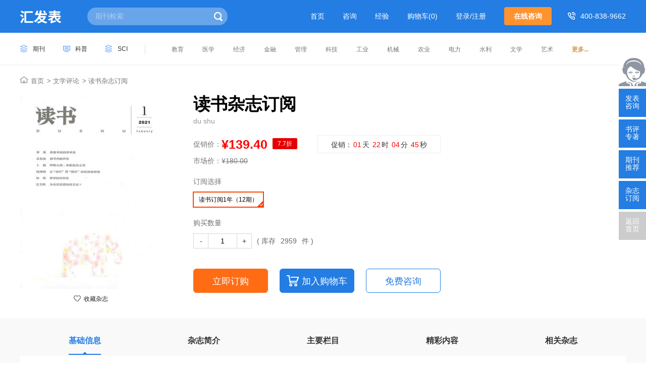

--- FILE ---
content_type: text/html
request_url: https://www.hfabiao.com/dushu/
body_size: 9968
content:
<!doctype html>
<html>
<head>
	<title>读书期刊-杂志首页</title>
	<meta name="keywords" content="读书,期刊" />
	<meta name="description" content="读书杂志订阅1年(12期)主办单位:,创刊时间:1979年年,出版地方:上海,主要栏目:《读书》杂志（CN:11-1073/G2）1979年创刊至今一如既如地沿着原初确立的方针在前行，在与时代相融和的同时，依然保持着它的风骨与气度，让读者在轻松阅读的同时进一步巩固知识。自由思想，人文关怀，《读书》杂志...等，承诺按时发货,售后有保障,7x16小时服务" >
	<meta http-equiv="Content-Type" content="text/html; charset=utf-8" />
<link href="https://www.hfabiao.com/theme/hfabiao.com/default/static/css/base_hfb.css" media="all" rel="stylesheet" type="text/css" />
<script type="text/javascript" src="https://www.hfabiao.com/theme/hfabiao.com/default/static/js/pub.js"></script>
<script type="text/javascript" src="https://www.hfabiao.com/theme/hfabiao.com/default/static/js/common.js"></script>
<script type="text/javascript">var site_root = 'https://www.hfabiao.com';</script>
</head>
<body class="container">
	<div class="hfb-dy-content hfb-qk-content hfb-qk-content2">
		
	<!-- 页头 -->
	<!--头部-蓝色-->
<div class="hfb-header-qk-top">
	<div class="w1280 after-clear">
		<div class="box-logo l">
			<a href="https://www.hfabiao.com" title="汇发表" target="_blank" class="head-logo"></a>
		</div>
		<div class="middle-search l">
			<form action="https://www.hfabiao.com/s.html" method="get" name="search">
				<input type="hidden" name="f" value="" />
				<div class="search-input">
					<div class="l">
						<input type="text" class="q" name="q" placeholder="期刊检索" value="" maxlength="50" />
					</div>
					<div class="r"><input type="submit" class="s" value="" onclick="if($('.q').val()==0){return false;}" /></div>
				</div>
			</form>					
		</div>
		<div class="right-nav r after-clear">
			<ul class="after-clear l hoveropacity">
				<li><a href="https://www.hfabiao.com/" title="汇发表">首页</a></li>
				<li><a href="https://www.hfabiao.com/vip/sci.html" title="咨询">咨询</a></li>
				<li><a href="https://www.hfabiao.com/tougao/" title="经验">经验</a></li>
				<!-- <li><a href="https://www.hfabiao.com/member/index/" target="_blank" rel="nofollow">会员</a></li> -->
				<li><a href="https://www.hfabiao.com/shop/cart/" class="dlicar">购物车(<b>0</b>)</a></li>
				<li><a href="javascript:void(0);" onclick="ajaxlogin();" class="red login">登录</a></li>
			</ul>
			<a href="javascript:;" class="btn-common btn-zxzx l" onclick="openChat();return false;" title="在线咨询">在线咨询</a>
			<span class="hfb_menu_tel">400-838-9662</span>
		</div>
	</div>
</div>
<!--头部-白色-->
<div class="hfb-header-qk-btm">
	<div class="w1280 after-clear">
		<div class="l hoveropacity">
			<a href="https://www.hfabiao.com/qikan/" title="期刊杂志" target="_blank">期刊</a>
			<a href="https://www.hfabiao.com/dinyue/" title="科普杂志" target="_blank">科普</a>
			<a href="https://www.hfabiao.com/sci/" title="SCI杂志" target="_blank">SCI</a>
		</div>
		<div class="r hoveropacity">
			<p>
				
				
				<a href="https://www.hfabiao.com/qikan/jiaoyu/" title="教育" target="_blank">教育</a>
				
				
				<a href="https://www.hfabiao.com/qikan/yixue/" title="医学" target="_blank">医学</a>
				
				
				<a href="https://www.hfabiao.com/qikan/jingji/" title="经济" target="_blank">经济</a>
				
				
				<a href="https://www.hfabiao.com/qikan/jinrong/" title="金融" target="_blank">金融</a>
				
				
				<a href="https://www.hfabiao.com/qikan/guanli/" title="管理" target="_blank">管理</a>
				
				
				<a href="https://www.hfabiao.com/qikan/keji/" title="科技" target="_blank">科技</a>
				
				
				<a href="https://www.hfabiao.com/qikan/gongye/" title="工业" target="_blank">工业</a>
				
				
				<a href="https://www.hfabiao.com/qikan/jixie/" title="机械" target="_blank">机械</a>
				
				
				<a href="https://www.hfabiao.com/qikan/nongye/" title="农业" target="_blank">农业</a>
				
				
				<a href="https://www.hfabiao.com/qikan/dianli/" title="电力" target="_blank">电力</a>
				
				
				<a href="https://www.hfabiao.com/qikan/shuili/" title="水利" target="_blank">水利</a>
				
				
				<a href="https://www.hfabiao.com/qikan/wenxue/" title="文学" target="_blank">文学</a>
				
				
				<a href="https://www.hfabiao.com/qikan/yishu/" title="艺术" target="_blank">艺术</a>
				
				
				
				
				
				
				
				
				
				
				
				
				
				
				
				
				
				
				
				
				
				
				
				<a href="https://www.hfabiao.com/qikan/" title="学术" target="_blank">更多...</a></p>
		</div>
	</div>
</div>
	
	<!--背景灰色-->
	<div class="bg-gray"></div>
	<!--面包屑-->
	<div class="bread-crumb-content">
		<div class="w1280">
			<a href="https://www.hfabiao.com/" title="汇发表">首页</a>
			<!-- <a href="https://www.hfabiao.com/dinyue/" title="订阅">订阅</a>
			 -->
			
			 <a href="https://www.hfabiao.com/dinyue/wxpl/" title="文学评论">文学评论</a>
			
			<span>读书杂志订阅</span>
		</div>
	</div>
	
	<!-- 杂志信息 -->
	
<!--期刊内容-->
<div class="hfb-qk-info hfb-dy-info">
	<div class="after-clear w1280">
		<div class="left-panel left-img">
			<img src="/upload/thumbnail/image/202205/27/19dd8_103d2.jpg_322x440.jpg" width="350" height="465" alt="读书杂志" />
			<a href="javascript:;" title="加入收藏" res="favorite" aid=17225 class="btn_collect"><i class="jrsc"></i><span>收藏杂志</span></a>
		</div>
		<div class="right-panel right-info">
			<h1 title="读书杂志订阅">读书杂志订阅</h1>
			<span class="EN-name">du shu</span>
			<div class="box-price">
				
				<div class="price-sell">
					<dl class="after-clear">
						<dt>促销价：</dt>
						<dd class="sell-price"><i>¥</i><span class="sell-val">139.40</span></dd>
						<dd><span class="sell-discount">7.8 折</span></dd>
						
						<dd class="sell-time">促销：<span>00</span>天<span>00</span>时<span>00</span>分<span>00</span>秒</dd>									
						
						<dd class="clear"></dd>
					</dl>
				</div>
				<div class="price-market">
					<dl class="after-clear">
						<dt>市场价：</dt>
						<dd><i>¥</i><s><span class="market-val">180.00</span></s></dd>
						<dd class="clear"></dd>
					</dl>
				</div>
				
				<div class="clear"></div>
			</div>
			
			<div class="goods-box">
				
				<dl class="box-specs after-clear">
					<dt>订阅选择</dt>
					<dd>
						<ul class="after-clear">
							<li data-value="1:1"><span>读书订阅1年（12期）</span></li>
							
						</ul>
						<div class="clear"></div>
					</dd>
				</dl>
				
				<div class="clear"></div>
				
				<dl class="box-nums after-clear">
					<dt>购买数量</dt>
					<dd><a class="box-nums-sub" href="javascript:;">-</a><input name="goods_num" type="text" readonly value="1"><a class="box-nums-add" href="javascript:;">+</a><span class="box-nums-store">( 库存<span class="store-val">2959</span>件 )</span></dd>
					<script type="text/javascript">
					$(function () {
						$(".qdsj").html(function(){
							var date = new Date(); 
							var year = date.getFullYear(); 
							var month = date.getMonth() + (date.getDate() > 15 ? 2 : 1);
							var m = month % 12 + 1;
							var y = year + parseInt(month / 12);
							m = m < 10 ? '0'+m : m;
							return y+'年'+m+'月';
						});
					});
					</script>
				</dl>
				<div class="clear"></div>
				<div class="box-status">请选择您要购买的商品规格！</div>
				<input name="goods_id" type="hidden" value="456">
				<input name="product_id" type="hidden" value="">
				<input name="product_key" type="hidden" value="">
			</div>
			
			<div class="box-buy">
				<div class="box-pay">
					<div class="box-cart pay-a hoveropacity">
						
						<a href="javascript:;" data-url="https://www.hfabiao.com/shop/cart/buy/product/{id}/num/{num}/" class="btn-common btn-xszx cart-buy">立即订购</a>
						<a href="javascript:;" class="cart-add btn-common">加入购物车</a>
						  
						<a href="javascript:;" onclick="openChatDy();return false;" class="btn-common btn-mfzx">免费咨询</a>
					</div>
				</div>
			</div>
		</div>
	</div>
</div>

			
<script type="text/javascript">
	var now = new Date();
	now.setDate( now.getDate()+2 );
	var ts_end = new Date(now.getFullYear(), now.getMonth(), now.getDate(), 0, 0, 0);
	function timer(){
		var ts = ts_end - (new Date());
		var dd = parseInt(ts / 1000 / 60 / 60 / 24, 10);
		var hh = parseInt(ts / 1000 / 60 / 60 % 24, 10);
		var mm = parseInt(ts / 1000 / 60 % 60, 10);
		var ss = parseInt(ts / 1000 % 60, 10);
		dd = checkTime(dd);
		hh = checkTime(hh);
		mm = checkTime(mm);
		ss = checkTime(ss);
		$('.price-sell .sell-time').html("<i></i>促销：<span>" + dd + "</span>天 <span>" + hh + "</span>时 <span>" + mm + "</span>分 <span>" + ss + "</span>秒");
	}

	function checkTime(i){  
		return  i < 10 ? "0" + i : i; 
	}
	
		var products = {"1:1":{"id":"1376","product_sn":"GS142872453945_1","picture":"\/upload\/image\/202205\/27\/19dd8_103d2.jpg","spec_ids":"1:1","spec":{"1":{"id":"1","name":"\u8ba2\u9605\u65f6\u95f4","ispicture":"0","description":"\u8ba2\u9605\u65f6\u95f4\u548c\u671f\u6570","value":{"id":"1","sid":"1","name":"\u8bfb\u4e66\u8ba2\u96051\u5e74\uff0812\u671f\uff09","picture":null}}},"store_nums":"2959","warning_line":"100","sell_nums":"22","market_price":"180.00","sell_price":"139.40","weight":"500"}};					
	
	$(function(){
		setInterval("timer()", 1000);

		var now = new Date();
		now.setDate( now.getDate()+2 );
		$('.sale-info li i').text( now.getFullYear() + '-' + (now.getMonth()+1<10 ? '0' : '') + (now.getMonth()+1) + '-' + (now.getDate()<10 ? '0' : '') +  now.getDate() + ' 00:00:00' );
		
		
		
		$(".goods-box dl ul li").click(function(){
			$(this).siblings().removeClass("action");
			$(this).addClass("action");
			var s = [];
				$(this).parent().parent().parent().parent().find(".box-specs ul").each(function(i,v){
				var value = $(v).find("li.action").data("value");
				if( value )
					s.push(value);
			});
			var product_key = s.join(",");
			if( products[ product_key ]!=undefined ){
				var product = products[ product_key ];
				$(".price-market .market-val").text(product['market_price']);
				$(".price-sell .sell-val").text(product['sell_price']);
				$(".price-sell .sell-discount").text( Math.floor(product['sell_price']/product['market_price']*100)/10 + '折' );
				$(".goods-box .store-val").text(product['store_nums']);

				$(".goods-box input[name=product_id]").val(product['id']);
				$(".goods-box input[name=product_key]").val(product_key);

				update_but(product['id'], false);
			}
		});

		$(".goods-box dl ul li:first").click();

		$(".goods-box .box-nums-sub").click(function(){
			$(this).parent().find("input[name=goods_num]").val(function(index,val){
				val = parseInt(val);
				if( val>1 )
					val -= 1;
				update_but(false, val);
				return val;
			});
		});

		$(".goods-box .box-nums-add").click(function(){
			$(this).parent().find("input[name=goods_num]").val(function(index,val){
				val = parseInt(val);
				var store_nums = parseInt($(".goods-box .store-val").text());
				if( isNaN(store_nums) || val<store_nums )
					val += 1;
				update_but(false, val);
				return val;
			});
		});

		function update_but(product, num){
			var url = $('.box-cart .cart-buy').data('url');
			if( !product )
				product = $(".goods-box input[name=product_id]").val();
			if( !num )
				num = $(".goods-box input[name=goods_num]").val();
			url = url.replace('{id}', product).replace('{num}', num);
			$('.box-cart .cart-buy').attr('href', url);
		}
		if( $('.cart-buy').length>0){
		$(".cart-buy").click(function(){
			if( $('.cart-buy').attr('href')=="javascript:;" ){
				showDialog('alert', '您还没有选择商品规格！', '提示信息', 300);
				return false;
			}
			
			//未登录
			//if( !logined ){
			//	//ajaxlogin.call();
			//	ajaxlogin(null, 1);
			//	return false;
			//}
		});
	    }
		$(".cart-add").click(function(){
			if( $(".goods_product input[name=product_id]").val()=="" ){
				showDialog('alert', '您还没有选择商品规格！', '提示信息', 300);
				return false;
			}
			$.ajax({
				url		: "/index.php?m=shop&c=cart&a=add",
				cache	: false,
				type	: "post",
				dataType: 'json',
				data	: {goods_id: $('input[name=goods_id').val(), product_id:$('input[name=product_id').val(), goods_num:$('input[name=goods_num').val() },
				async	: false,
				error	: function(request) {
					showDialog('alert', '数据提交失败！', '提示信息', 300);
				},
				success: function(result) {
					if( result.status ){
						// $('.dlicar b').text(result.data.total);
						// $(".left-img img").clone().css({
						// 	position: 'absolute',
						// 	'z-index':'9998',
						// 	border:'solid 1px #ccc',
						// 	background:'#aaf',
						// 	overflow:'hidden',
						// 	background:'#fff'
						// }).css( $(".left-img img").offset() ).appendTo( $('body') ).animate({
						// 		left : $('.dlicar').offset().left,
						// 		top : $('.dlicar').offset().top,
						// 		width : 10,
						// 		height : 10,
						// 		opacity : 0.8
						// 	}, "slow",function(){$(this).remove();/*$('.cart-num').text( parseInt( $('.cart-num').text() )+1 );*/});
						$(cartHtml).appendTo( $('body') ).show().find('.mac-go-cart').attr('href', site_root+'/shop/cart/');
					}
				}
			});
		});
	});
</script>
	
	<div class="hfb-qk-cbox after-clear">
		<div class="w1200">
			<div class="nav-list">
				<div class="hoveropacity">
					<a href="javascript:void(0);" anchor=".block-dy-jxcc" class="active"><span>基础信息</span></a>
					
					<a href="javascript:void(0);" anchor=".block-dy-zzjj"><span>杂志简介</span></a>
					
					
					<a href="javascript:void(0);" anchor=".block-dy-lmsz"><span>主要栏目</span></a>
					
					
					<a href="javascript:void(0);" anchor=".block-dy-jcnr"><span>精彩内容</span></a>
					
					
					
					
					
					<a href="javascript:void(0);" anchor=".block-dy-xgzz"><span>相关杂志</span></a>
					
				</div>                                                                                                                                                                    
			</div>
			
			<!--杂志右侧-->
			<div class="hfb-dy-cright hfb-qk-cright right-panel">
				<div class="block-dy-jxcc br-jcxx bright-common">
					<h2>基础信息</h2>
					<h4>读书杂志参数</h4>
					<dl class="dl_zzcs after-clear">
						<dd><span>出版单位：</span><b title="生活.读书.新知.三联书店">生活.读书.新知.三联书店</b></dd>
						<dd><span>国际刊号：</span>0257-0270</dd>
						<dd><span>国内刊号：</span>11-1073/G2</dd>
						<dd><span>出版周期：</span>月刊</dd>
						<dd><span>出版地方：</span>上海</dd>
						<dd><span>单期页数：</span>178</dd>
						<dd><span>纸张开本：</span>32开</dd>
						<dd><span>印刷色彩：</span>彩色</dd>
						<dd><span>全年期数：</span>12</dd>
					</dl>
				</div>
				<!--杂志简介-->
				
				
				<div class="block-dy-zzjj br-zzjj bright-common">
					<h2>杂志简介</h2>
					<p>《读书》杂志（CN:11-1073/G2）1979年创刊至今一如既如地沿着原初确立的方针在前行，在与时代相融和的同时，依然保持着它的风骨与气度，让读者在轻松阅读的同时进一步巩固知识。自由思想，人文关怀，《读书》杂志是以书为中心的思想文化评论月刊，凡是书及与书有关的人、事、现象都是《读书》关注的范围。</p>
				</div>
				<script type="text/javascript">
				$(function(){
					$(".br-zzjj p").each(function(){
						$(this).html($(this).html().replace("学术之家","本站"));
					});
				});
				</script>
				
				
				
				<!--主要栏目-->
				
				<div class="block-dy-lmsz br-zzjj br-zylm bright-common">
					<h2>主要栏目</h2>
					<p>《读书》主要栏目：访谈、史料、作家世界、调查、案宗、法国小说等。</p>
				</div>
				
				
				<!--精彩内容-->
				
				
				<div class="block-dy-jcnr br-zzjj br-jcnr bright-common">
					<h2>精彩内容</h2>
					<p>
	作为一本文学文摘类文化杂志，编发的文章，不仅注重思想性，更注重可读性、感染力和渗透力，追求高品位、高质量文章，以其丰富性及多样性的形式呈现。将正确的思想、高尚的道德、崇高的理想、生活的哲理，巧妙地融入精美的文章当中，使读者在轻松、愉快的阅读中陶冶情操、净化心灵，增强了读者的阅读兴趣。
</p>
<p style="text-align:center;">
	<img src="https://www.fabiao.com/upload/image/2019-08/05/2767f_1073b.jpg" alt="" /> 
</p>
<p>
	致力于拨乱反正，恢复汉语写作的博雅风范，以其思想的开放，议论的清新，文风的隽永，赢得了读书界的青睐，以书为中心的思想文化评论月刊，凡是书及与书有关的人、事、现象都是《读书》关注的范围，宗旨是：展示读书人的思想和智慧，凝聚对当代生活的人文关怀。
</p>
<p style="text-align:center;">
	<img src="https://www.fabiao.com/upload/image/2019-08/05/27687_88b1.jpg" alt="" /> 
</p>
<p>
	恰是在这寂静的时刻，我们才有机会登上平时总是人满为患、川流不息的清水观音堂,这个有着三百多年历史宛如舞台般美丽的建筑，也才能登堂入室,欣赏到观音堂内的古朴、清雅。这里供奉的千手观音,据说是从京都清水寺请来的,还是平安时代的惠心僧都源信所造。
</p>
<p style="text-align:center;">
	<img src="https://www.fabiao.com/upload/image/2019-08/05/27690_e593.jpg" alt="" /> 
</p>
<p>
	贝尔格莱德:颓唐的新生，连续跑了四次贝尔格莱德之后,那座古老的巴尔干城市居然让我念念不忘。塞尔维亚总统武契奇通过电视媒体向中国请求支援的哽咽画面，一度上了微博热搜。我向塞尔维亚朋友询问现状，”目前一切都在控制中。我们很好,塞尔维亚很好,什么样的历史都没有压垮我们,别担心”,贝尔格莱德的拉扎尔父子给我发信息了。
</p>
<p style="text-align:center;">
	<img src="https://www.fabiao.com/upload/image/2019-08/05/27699_616d.jpg" alt="" /> 
</p>
<p>
	奥巴马是美国第一位黑人总统,科里布克(CoryBooker1969)想做第二个。二0一九年二月一日，“黑人历史月”的第一天,他宣布角逐二0二0年总统大选候选人,强调团结、乐观和爱心。二0一八年六月,他曾在美国(全球)最早、最大和以中立而知名的智库普鲁金斯学会(BrookingsInstitution)发表《滞后的美国梦》(TheAmericanDreamDeferred)，从主流进步分子(主张通过政府赤字财政推动经济和增加教育投资,支持种族平等、全民保健、堕胎、同性婚姻，反对禁毒。
</p>
<p style="text-align:center;">
	<img src="https://www.fabiao.com/upload/image/2019-08/05/276a0_c987.jpg" alt="" /> 
</p>
<p>
	《读书》杂志（CN:11-1073/G2）1979年创刊至今一如既如地沿着原初确立的方针在前行，在与时代相融和的同时，依然保持着它的风骨与气度，让读者在轻松阅读的同时进一步巩固知识。自由思想，人文关怀，《读书》杂志是以书为中心的思想文化评论月刊，凡是书及与书有关的人、事、现象都是《读书》关注的范围。
</p>
				</div>
				
				
				
				<!--订阅说明-->
				<script src="https://www.hfabiao.com/theme/hfabiao.com/default/static/js/s_mzsm_dy.js" type="text/javascript" charset="utf-8"></script>
			</div>	
			
			<div class="hfb_qk_pages">
				<ul>
					<li><a href="https://www.hfabiao.com/xiaoyingtao/" title="小樱桃" class="dsart-right">上一本：<b>小樱桃</b></a></li>
					<li><a href="https://www.hfabiao.com/siweiyuzhihui/" title="思维与智慧">下一本：<b>思维与智慧</b></a></li>
				</ul>
			</div>
			
			<!-- 相关杂志 -->
			



<div class="block-dy-xgzz">
	<h3>相关杂志</h3>
	<ul class="after-clear">
		
		<li class="hoverimg after-clear">
			<a target="_blank" href="https://www.hfabiao.com/dushu/" title="读书杂志">
				<img src="/upload/thumbnail/image/202205/27/19dd8_103d2.jpg_322x440.jpg" width="120" height="160" alt="读书" />
				<h6>读书</h6>
				<p class="item-price"><span class="bzsj"><i>&yen;</i>139.40</span><span class="scsj"><s><i>&yen;</i>180.00</s></span></p>
				<span class="hits">人气：8343</span>
			</a>
		</li>	
		
		<li class="hoverimg after-clear">
			<a target="_blank" href="https://www.hfabiao.com/shuwuzz/" title="书屋杂志">
				<img src="/upload/thumbnail/image/202205/27/195ec_9331.jpg_322x440.jpg" width="120" height="160" alt="书屋" />
				<h6>书屋</h6>
				<p class="item-price"><span class="bzsj"><i>&yen;</i>85.40</span><span class="scsj"><s><i>&yen;</i>120.00</s></span></p>
				<span class="hits">人气：4586</span>
			</a>
		</li>	
		
		<li class="hoverimg after-clear">
			<a target="_blank" href="https://www.hfabiao.com/mingzuoxinshang/" title="名作欣赏杂志">
				<img src="/upload/thumbnail/image/202205/27/19c1d_d8af.jpg_322x440.jpg" width="120" height="160" alt="名作欣赏" />
				<h6>名作欣赏</h6>
				<p class="item-price"><span class="bzsj"><i>&yen;</i>359.00</span><span class="scsj"><s><i>&yen;</i>360.00</s></span></p>
				<span class="hits">人气：1021</span>
			</a>
		</li>	
		
		<li class="hoverimg after-clear">
			<a target="_blank" href="https://www.hfabiao.com/shaonxz/" title="少年新知杂志">
				<img src="/upload/thumbnail/image/202510/30/19524_11a7f.jpg_322x440.jpg" width="120" height="160" alt="少年新知" />
				<h6>少年新知</h6>
				<p class="item-price"><span class="bzsj"><i>&yen;</i>284.00</span><span class="scsj"><s><i>&yen;</i>300.00</s></span></p>
				<span class="hits">人气：37</span>
			</a>
		</li>	
		
	</ul>
</div>

			
			<!-- 友情链接 -->
			
		</div>
	</div>		
	
	<!--页脚-->
	<script type="text/javascript" charset="utf-8" src="https://www.hfabiao.com/theme/hfabiao.com/default/static/js/footer_dy.js"></script>
	<script language="javascript" src="/index.php?m=article&c=content&a=click&aid=17225"></script>
</div>	
</body>
</html>

--- FILE ---
content_type: text/css
request_url: https://www.hfabiao.com/theme/hfabiao.com/default/static/css/base_hfb.css
body_size: 190507
content:
@charset "utf-8";
body{font-style:normal;font:12px Arial, Helvetica,sans-serif,"\5B8B\4F53";color:#000000;background:#FFF;min-width: 1200px;} 
body, div, ul, ol, dl, dt, dd, li, dl, h1, h2, h3, h4, p, marquee, from{margin:0;padding:0;} 
ol, ul ,li{list-style: none;} 
img {border: 0; vertical-align:middle;} 
a{color:#333;text-decoration:none; }  
a:hover{color:#278ae8;text-decoration: none;} 
::selection { background:#278ae8; color:#fff;}
::-moz-selection { background:#278ae8; color:#fff;}
::-webkit-selection { background:#278ae8; color:#fff;}
.tl{text-align: left;}
.tc{text-align: center;}
.tr{text-align: right;}
.hide{display:none;}
.block{display: block;}
.fixed {position: fixed;z-index:1;}
.l{float:left;}
.r{float:right;}
.clear{clear:both; font-size:0; line-height:0; height:0;}
.after-clear::after{content: ".";display: block;height: 0;clear: both;visibility: hidden;}
.line {height:1px;background-color:#ddd;overflow:hidden;}
.line2px {height:0;border-top:1px solid #ddd;border-bottom:1px solid #fff;overflow:hidden;}
.line2pxlight {height:0;border-top:1px solid #939393;border-bottom:1px solid #fff;overflow:hidden;}
.h5 {height: 5px;display:block; overflow: hidden;}
.h10 {height: 10px;display:block; overflow: hidden;}
.h20 {height: 20px;display:block; overflow: hidden;}
.h30 {height: 30px;display:block; overflow: hidden;}
.fixhidden{overflow: hidden;}
.nowrap{white-space:nowrap;}
.nowarp-hidden{overflow: hidden; white-space: nowrap;text-overflow: ellipsis;}
.relative{position: relative;}
.plr20{padding-left: 20px; padding-right: 20px; }
.mt5{margin-top: 5px;}
.mt10{margin-top: 10px;}
.mt15{margin-top: 15px;}
.mt20{margin-top: 20px;}
.mt30{margin-top: 30px;}
.ml5{margin-left: 5px;}
.ml10{margin-left: 10px;}
.ml15{margin-left: 15px;}
.ml20{margin-left: 20px;}
.mb5{margin-bottom: 5px;}
.mb10{margin-bottom: 10px;}
.mb15{margin-bottom: 15px;}
.mb20{margin-bottom: 20px;}
.mr5{margin-right: 5px;}
.mr10{margin-right: 10px;}
.mr15{margin-right: 15px;}
.mr20{margin-right: 20px;}
.red,.red:hover{color: #c40000;}

.w1200{
	width:1200px;
	margin:0 auto;
}
.grayBody{
	background-color: #f6f6f6;
}
/*search*/
.box-search .search-input{
	width:600px;
	height:45px;
	background-color:#f5f5f5;
	border-radius:5px;
	overflow:hidden;
}
.box-search .search-input .l{
	float:left;
	width:518px;
	height:43px;
	overflow:hidden;
	background-color:#fff;
	border:1px solid #f5f5f5;
}
.dlicon{
	background:url(../image/dl-info.png) no-repeat;
}
.box-search .search-input .r{
	float:right;
	width:80px;
	height:45px;
	background-color:#278ae8;
	position:relative;
}
.box-search .search-input svg{
	position:absolute;
	top:0;
	left:0;
	right:0;
	bottom:0;
	margin:auto;
}
.box-search .search-input .t{
	border:0 none;
	outline:0 none;
	font-size:14px;
	color:#666;
	width:52px;
	padding:1px 0 5px 0;
	height:29px;
	margin:0 0 0 14px;
	background-color:#fff;
	appearance:none;
  	-moz-appearance:none;
	display: none;
}
.box-search .search-input .q{
	border:0 none;
	outline:0 none;
	font-size:14px;
	color:#666;
	width:90%;
	height:43px;	
	padding-left:20px;
	background-color:#fff;
}
.box-search .search-input .s{
	border:none;
	background-color:#0c69d8;
	font-size:14px;
	color: #fff;
	text-align:center;
	width:100%;
	height:45px;
	line-height:45px;
	background-position:13px 7px;
	cursor: pointer;
}
.box-search .search-input:hover .l{
	border:1px solid #f5f5f5;
}
.box-search .search-input:hover .r{
	background-color:#278ae8;

}
.box-search .search-input:hover .s{
	background-color:#278ae8;
}
.box-search .search-item{
	display:none;
	width:480px;
	height:30px;
	line-height:30px;
	font-size:12px;
	color:#999;
	overflow:hidden;
}
.box-search .search-item a{
	margin:0 5px;
	color:#999;
}
.box-search .search-item a.hot,.box-search .search-item a:hover{
	color:#cc0001;
}
/*cart*/
.box-cart{
    position: relative;
    zoom: 1;
}
.box-cart .cart-button{
    width: 123px;
    height: 33px;
    line-height: 35px;
    text-indent: 40px;
    color: #237de2;
    background-color: #f9f9f9;
    border: 1px solid #dfdfdf;
    background-image: url(../image/cart.png);
    background-position: 10px 10px;
    background-repeat: no-repeat;
    display: block;
    text-decoration: none !important;
}
.box-cart .cart-button:hover{
    color: #fff;
    background-color: #237de2;
    border: 1px solid #2c91e4;
    background-position: 10px -15px;
}
.box-cart .cart-num{
    width: 23px;
    height: 22px;
    line-height: 18px;
    color: #fff;
    text-align: center;
    display: block;
    position: absolute;
    top:-16px;
    right: 15px;
    font-size: 11px;
    background-image: url(../image/cart.png);
    background-position: 0 -50px;
    background-repeat: no-repeat;
}
.box-cart:hover .cart-num{
    color: #237de2;
    background-position: 0 -75px;
}
.work-box ul li{
    height: 103px;
    margin-top: 10px;
    background-color: #fff;
    border: 1px solid #f3f3f3;
}
.work-box ul li:first-child{
    margin-top: 5px;
}
.work-box ul li:hover{
    border: 1px solid #278ae8;
}
.work-box ul li:hover h2{
    color: #278ae8;
}
.work-box .item-con{
    width: 140px;
    margin: 5px 15px ;
    display: inline-block;
    float: right;
}
.work-box .item-con h2{
	font-family:"Microsoft Yahei";
	font-size:1.3em;
    font-weight: 400;
    height: 30px;
    line-height: 30px;
    color: #333;
}
.work-box .item-con p{
    height: 36px;
    line-height: 18px;
    margin-bottom: 10px;
    overflow: hidden;
    color: #666;
}
.work-box .item-con p.more{
    height: 20px;
    margin-bottom: 0;
    color: #278ae8;
}
.work-box i{
    width: 60px;
    height: 50px;
    background-image: url(../image/work.png);
    background-repeat: no-repeat;
    display: inline-block;
    margin-top: 25px;
    float: right;
}
.work-box i.img1{
    background-position: 0 0;
}
.work-box i.img2{
    background-position: -60px 0;
}
.work-box i.img3{
    background-position: -120px 0;
}
.work-box i.img4{
    background-position: -180px 0;
}
.work-box ul li:hover i.img1{
    background-position: 0 -50px;
}
.work-box ul li:hover i.img2{
    background-position: -60px -50px;
}
.work-box ul li:hover i.img3{
    background-position: -120px -50px;
}
.work-box ul li:hover i.img4{
    background-position: -180px -50px;
}

/*links*/
.links-box{
    background-color: #fbfbfb;
    border: 1px solid #f5f5f5;
}
.links-box .box-bar{
    height: 40px;
    line-height: 40px;
    margin-left: 30px;
    font-family: "Microsoft Yahei";
    font-size: 14px;
    font-weight: 700px;
    color: #666;
	padding-top: 10px;
}
.links-box .box-con {
    padding:0 30px 15px 30px;
}
.links-box .box-con ul li{
	width: 115px;
	height:25px;
	line-height:25px;
	margin-bottom: 5px;
	display: block;
	overflow: hidden;
	white-space: nowrap;
	text-overflow: ellipsis;
	float: left;
}
.links-box .box-con ul.num6 li{
	width: 20%;
}
.links-box .box-con ul li a{
    padding:2px 0;
    color:#555;
}
.links-box .box-con ul li a:hover{
    color:#278ae8;
	text-decoration: none;
}
/*copyright*/
.copyright-box{
    border: 1px solid #fff;
    border-top: 0;
    text-align: center;
}
.copyright-box .line{
    margin: 0 30px;
	height:0;
    border-bottom: 1px solid #f5f5f5;
}
.copyright-box p{
	line-height: 24px;
	padding: 17px 0 14px 0;
	color: #777;
	font-size: 12px;
}
.copyright-box ul{
    width: 330px;
    margin: 20px auto;
}
.copyright-box ul li {
	width: 83px;
	height: 30px;
	margin: 0 13px;
	float: left;
}
.copyright-box ul li a{
	width: 83px;
	height: 30px;
    line-height: 90px;
	display: block;
    overflow: hidden;
	background-image: url(../image/copyright.png);
	background-repeat: no-repeat;
}
.copyright-box ul li.img1 a{
    background-position: 0 0;
}
.copyright-box ul li.img2 a{
    background-position: 0 -30px;
}
.copyright-box ul li.img3 a{
    background-position: 0 -60px;
}
.theme-box {
	text-align: center;
    margin: 10px auto;
    height: 30px; line-height: 30px;
}
.theme-box a{
    padding: 5px 10px;
    color: #fff;
    background-color: #237de2;
    border: 1px solid #237de2;
    margin: 0 10px;
}
.theme-box a:hover{
    text-decoration: none;
}
.theme-box a.touch{
    background-color: #ff6600;
    border: 1px solid #ff6600;
}

/*nav*/
.nav-box{
	margin: 8px auto;
	line-height: 40px;
	font-size: 12px;
	color: #777;
	padding: 12px;
	line-height: 1.75;
}
.nav-box a, .nav-box h1{
	color: #777;
}
.nav-box h1{
	font-size: 12px;
	display: inline-block;
	font-weight: normal;
}
.nav-box b{
	margin:0 5px;
	font-weight:400;
	font-size:12px; 
	color:#777;
}
.nav-box-jpfw{
	padding-top: 0;
	margin-top: 0;
	padding-left: 0;
}
/*filter*/
.h174{
    height: 154px;
    overflow: hidden;
}
.filter-box {
	position: relative;
}
.filter-box .box-tips {
	padding: 0 10px;
	display: none;
}
.filter-box .box-tips div.l{
	width: 100px;
	line-height: 40px;
	text-indent: 20px;
    color: #666;
    float: left;
}
.filter-box .box-tips ul.l{
    width: 1050px;
    margin-top: 7px;
    float: left;
}
.filter-box .box-tips ul li{
	height: 26px;
	line-height: 26px;
	margin-right: 10px;
	float: left;
}
.filter-box .box-tips ul li a {
	height: 24px;
	line-height: 24px;
    border: 1px solid #fff;
	display: inline-block;
	padding: 0 10px;
	white-space: nowrap;
    border: 1px solid #f3f3f3;
	color: #666;
	background-image: url(../image/x.png);
	background-repeat: no-repeat;
    background-position: 6px -1px;
    padding-left: 25px;
}
.filter-box .box-tips ul li a:hover, .filter-box .box-tips ul li a.action {
    border: 1px solid #278ae8;
	color: #278ae8;
	text-decoration: none;
    background-position: 6px -24px;
}
.filter-box .box-item {
	margin-bottom: 12px;
}
.filter-box .box-item:first-of-type{
	margin-top: 7px;
}
.filter-box .box-item:last-of-type{
	margin-bottom: 0;
}
.filter-box .box-item .l {
	width: 80px;
	line-height: 25px;
	font-size: 14px;
	color: #999;
	text-align: left;
	float: left;
}
.filter-box .box-item .h {
	line-height: 25px;
	text-align: center;
	float: left;
}
.filter-box .box-item .h a {
	height: 25px;
	line-height: 25px;
	display: inline-block;
	padding: 0 15px;
	font-size: 14px;
	white-space: nowrap;
	float: left;
	border: 1px solid #fff;
}
.filter-box .box-item .h a:hover{
	cursor: pointer;
	color: #237de2;
	border: 1px solid #d7e8fa;
	text-decoration: none;
	border-radius: 20px;
}
.filter-box .box-item .h _a:hover, .filter-box .box-item .h a.action {
	color: #237de2;
	border: 1px solid #d7e8fa;
	text-decoration: none;
	border-radius: 20px;
}
.filter-box .box-item .r {
	width: 992px;
	line-height: 25px;
	float: left;
}
.filter-box .box-item .r ul {
	height: auto;
	overflow: hidden;
	margin-left: 5px;
}
.filter-box .box-item .r ul.collapse{
	height:25px;
}
.filter-box .box-item .r ul::after {
	content: ".";
	display: block;
	height: 0px;
	clear: both;
	visibility: hidden;
}
.filter-box .box-item .r ul li {
	height: 25px;
	float: left;
}
.filter-box .box-item .r ul li.split{
	width:100%;
	height:1px;
	margin:12px 0 10px 0;
	overflow:hidden;
	border-bottom:1px dotted #ececec;
}
.filter-box .box-item .r ul li a {
	height: 25px;
	line-height: 25px;
	font-size: 14px;
	display: inline-block;
	white-space: nowrap;
	padding: 0 15.5px;
	border-radius: 20px;
	border: 1px solid transparent;
}
.filter-box .box-item .r ul li a:hover{
	cursor: pointer;
}
.filter-box .box-item .r a:hover, .filter-box .box-item .r a.action, .filter-box .box-item .r ul li.app-menu-active a {
	border: 1px solid #d7e8fa;
	color: #237de2;
	text-decoration: none;
}
.filter-box .noexpand .r{
    width: 1030px;
}
.filter-box .box-item .r ul.select li{
    height: 35px;
    line-height: 35px;
}
.filter-box .box-item .r ul.select li select{
	height: 24px;
	line-height: 24px;
	display: inline-block;
	padding: 0 10px;
    margin-bottom: 10px;
	white-space: nowrap;
	background-color:#fff;
	outline:none;
}
.filter-box .box-item .r ul.select li select.action{
    color: #278ae8;
    border:1px solid #278ae8;
}
.filter-box .box-item .m {
	line-height: 25px;
	text-align: center;
	float: left;
}
.filter-box .box-item .m a {
	font-size: 13px;
	font-weight: normal;
	color: #999;
	padding: 0 15px;
}
.filter-box .box-item .m a i {
	width: 10px;
	height: 6px;
	margin-left: 3px;
	overflow: hidden;
	display: inline-block;
	background-image: url(../image/filter.png);
	background-position: 0 0;
	background-repeat: no-repeat;
}
.filter-box .box-item .m a:hover{    
    color:rgba(5,41,55,0.33);
	text-decoration:none;
}
.filter-box .box-item .m a:hover i{
	background-position:0 -10px;
}
.filter-box .scroll .m a i{
	background-position:0 -20px;
}
.filter-box .scroll .m a:hover i{
	background-position:0 -30px;
}
.filter-box .box-expand {
	width: 80px;
	height: 20px;
	line-height: 20px;
	border: 1px solid #ececec;
	text-align: center;
	background-color: #fff;
	position: absolute;
	bottom: -10px;
	left: 560px;
}
.filter-box .box-expand a {
	width: 80px;
	height: 20px;
	line-height: 20px;
	display: inline-block;
	text-decoration: none;
}
.filter-box .box-expand a i {
	width: 10px;
	height: 6px;
	line-height: 20px;
	margin-left: 3px;
	overflow: hidden;
	display: inline-block;
	background-image: url(../image/filter.png);
	background-position: 0 -10px;
	background-repeat: no-repeat;
}
.filter-box .box-expand a:hover i{
	background-position:0 0;
}
.filter-box .box-collapse a i{
	background-position:0 -30px;
}
.filter-box .box-collapse a:hover i{
	background-position:0 -20px;
}
.filter-box .tag .r ul li {
    width: 80px;
    overflow: hidden;
}

.qhlb-box .box-tips{
    line-height: 40px;
}
.qhlb-box .box-item .r ul li{
    min-width: auto;
}
.qhlb-box  .box-expand{
	left: 450px;
}
.qhlb-box .box-item .r ul li.action {
    background-color: #278ae8;
}
.qhlb-box .box-item .r ul li.action a{
    color: #fff;
}

/*分栏*/
.w990{
    width: 990px;
}
.w200{
    width: 200px;
}

/*list*/
.list-box .box-tab {
	padding: 20px;
	line-height: 30px;
	overflow: hidden;
	background: #FFF;
	border-bottom: 2px solid #278ae8;
}
.list-box .box-tag{
	background-color: #fff;
	margin: 0;
	padding: 20px;
}
.list-box .box-tab .l {
	min-width: 60px;
	margin-left: 5px;
	padding-right: 20px;
	text-align: center;
	float: left;
}
.list-box .box-tab .c {
	width: 800px;
	float: left;
}
.list-box .box-tab .c li {
	min-width: 88px;
	height: 27px;
	line-height: 30px;
	overflow: hidden;
	margin-right: 5px;
	border: 1px solid #d6d6d6;
	border-bottom: none;
	text-align: center;
	float: left;
}
.list-box .box-tab .c li.action {
	border-color: #278ae8;
	background-color: #278ae8;
}
.list-box .box-tab .c li.asc,  .list-box .box-tab .c li.desc{
    background-image: url(../image/jt.png);
    background-repeat: no-repeat;
}
.list-box .box-tab .c li.asc{
    background-position: right -31px;
}
.list-box .box-tab .c li.action.asc{
    background-position: right -111px;
}
.list-box .box-tab .c li.desc{
    background-position: right 9px;
}
.list-box .box-tab .c li.action.desc{
    background-position: right -71px;
}
.list-box .box-tab .c li a {
	padding: 0 25px 0 15px;
	color: #333;
}
.list-box .box-tab .c li.action a {
	color: #fff;
}

.list-box .box-con {
	margin: 0 0 10px 10px;
}
.hfb_keyword_list .list-box .box-con {
	margin: 0;
}
.list-box .box-item {
    position: relative;
	padding: 32px 10px 30px 10px;
    border:1px solid #fff;
	border-bottom-color:#eee;
}
.hfb_keyword_list .list-box .box-item {
	background-color: #fff;
	border: none;
	margin-bottom: 10px;
}
.hfb_keyword_listhj .list-box .box-item{
	margin-bottom: 0;
	border-top: 1px solid #eee;
}
.hfb_keyword_listhj .list-box .fanwen .item-c .item-param li.nofloat{
	border: none;
}
.list-box .box-item:hover{
	border-bottom-color:#fff;
    box-shadow: 0 0 10px rgba(0,0,0,.2);
}
.hfb_keyword_listhj .list-box .fanwen .item-c .item-param li.nofloat:hover{
	box-shadow: none;
}
.list-box .box-item .item-l {
	width: 160px;
	text-align: center;
	float: left;
}
.list-box .box-item .item-c {
	width: 690px;
	float: left;
}
.list-box .box-item .item-r {
	width: 95px;
	margin-right:10px;
	text-align: right;
	float: right;
}
.list-box .box-item .item-image a {
	width: 130px;
	height: 180px;
}
.list-box .box-item .item-image a img {
	width: 130px;
	height: 178px;
}
.list-box .box-item .item-title {
	height: 30px;
	line-height: 30px;
	font-size: 16px;
	font-weight: 700;
	color: #237de2;
}
.list-box .box-item .item-title h4 {
	height: 30px;
	line-height: 30px;
	font-size: 18px;
	font-weight: 700;
}
.list-box .box-item .item-title h4 a {
	color: #333;
}
.hfb_keyword_listhj .list-box .box-item:hover .item-title h4 a{
	color: #278ae8;
}
.list-box .box-item .item-param::after{
    content: ".";
    display: block;
    height: 0;
    clear: both;
    visibility: hidden;
}
.list-box .box-item .item-param li{
	width: 220px;
	height: 25px;
	line-height: 25px;
	margin-right: 10px;
	float: left;
	font-size: 12px;
	color: #333;
	overflow: hidden;
	white-space: nowrap;
	-o-text-overflow: ellipsis;
	text-overflow: ellipsis;
}
.list-box .box-item .item-param li.nofloat {
	width: 680px;
	clear: both;
}
.list-box .box-item .item-param li.nofloat a{
    margin-right: 10px;
}
.list-box .box-item .item-param li.info{
	height: 50px;
	white-space: normal;
    color: #666;
}
.list-box .box-item .item-param li span {
	margin-right: 3px;
	color: #333;
}
.list-box .box-item .item-param li a {
	color: #333;
}
.list-box .box-item .item-param .nofloat a {
	color: #0045c0;
}
.list-box .box-item .item-param li.ar10 a {
	margin-right: 10px;
}
.list-box .box-item .item-info{
    height: 25px;
    line-height: 25px;
    color: #999;
}
.list-box .box-item .item-info b{
    margin: 0 5px;
    color: #237de2;
    font-family: verdana;
    font-weight: 700;
}
.list-box .box-item .item-but div{
    text-align: center;
}
.list-box .box-item .item-but div a{
	width: 80px;
	height: 29px;
	line-height: 29px;
	margin: 8px auto;
	display: block;
	border: 1px solid #ececec;
	background-color: #f7f7f7;
    text-decoration: none;
}
.list-box .box-item .item-but div a:hover{
    color: #fff;
	border: 1px solid #278ae8;
	background-color:#278ae8;
}
.list-box .box-item .item-but .but-talk a{
	color: #fff;
	border: 1px solid #278ae8;
	background-color:#278ae8;
}
.list-box .box-item .item-but .but-talk a:hover{
	background-color: #278ae8;
	border: 1px solid #278ae8;
}
.list-box .box-item .item-but .but-talk a:hover span {
	color: #fff;
}
.list-box .box-item .item-but .but-favorite span{
	position:relative;
	top:-1px;
}
.but-favorite i{
	margin-right:5px; 
	font-size:18px;	
	font-weight:bold;
	color:#cf4204;
}
.list-box .box-item .item-but .but-favorite a:hover i{
	color:#fff;
}
.list-box .box-item div.but-info{
    height: 25px;
    line-height: 25px;
	margin: 8px auto;
    color: #999;
    text-align: left;
}
.hfb_keyword_list .list-box .box-item div.but-info{
	text-align: center;
}
.list-box .box-item .but-info b{
    margin: 0 5px;
    color: #278ae8;
    font-family: verdana;
    font-weight: 700;
}
.list-box .shop{
    height:auto;
	padding: 15px 10px;
    border:1px solid #fff;
}
.list-box .shop:hover{
    border-bottom-color:#fff;
    box-shadow: 0 0 10px rgba(0,0,0,.2);
}
.list-box .shop .item-discount {
	position: absolute;
	width: 50px;
	height: 50px;
	line-height: 50px;
	left: 2px;
	top: 2px;
	z-index: 99;
	background-image: url(../image/cart.png);
    background-size: 273% 546%;
	background-position: 0 -163px;
	font-size: 32px;
	font-family: "Microsoft Yahei";
	text-align: left;
	text-indent: 10px;
	color: #fff;
    display: none;
}
.list-box .shop .item-param li.info{
    height: 50px;
    white-space: normal;
}
.list-box .shop .item-param .price font{
	font-size: 16px;
	font-weight: bold;
}
.list-box .shop .item-param .price i{
	font-style: normal;
	font-size: 12px;
	margin-right: 3px;
}
.list-box .shop .item-param .price s {
	font-size: 12px;
	color:#aaa;
}
.list-box .zzs{
    height: 140px;
}
.list-box .zzs .item-c{
	width: 830px;
}
.list-box .zzs .item-param{
    height: auto;
}
.list-box .zzs .item-param li{
	width: 380px;
}
/*page*/
.page-box{
    line-height:30px;
    margin:40px auto;
    text-align: center;
}
.page-box ul li {
    line-height:40px;
    margin-right:5px;
    display: inline-block;
}
.page-box ul li a{
    height:28px;
    line-height:28px;
    padding:0 12px;
    display:inline-block;
    font-size:14px;
    color:#278ae8;
    border:1px solid #d6d6d6;
}
.page-box ul li a:hover, .page-box ul li a.action{
    color:#fff;
    text-decoration:none;
    background-color:#278ae8;
    border:1px solid #278ae8;
}
.page-box ul li span{
    height:28px;
    line-height:28px;
    padding:0 10px;
    margin-top: 5px;
    display:inline-block;
    font-size:14px;
    color:#999;
    border:1px solid #d6d6d6;
}
.page-box ul li a.prev {
    padding-left:16px;
    background-image:url(../image/page.png);
    background-position: 0 0;
    background-repeat:no-repeat;
}
.page-box ul li a.next {
    padding-right:16px; 
    background-image:url(../image/page.png);
    background-position: 100% 0;
    background-repeat:no-repeat;
}
.page-box ul li a.prev:hover {
    background-position: 0 -29px;
}
.page-box ul li a.next:hover {
    background-position:100% -29px;
}

/*share*/
.share-box {
	height: 25px;
	line-height: 25px;
	margin: 20px auto;
}

.share-box .box-title {
	color: #666;
	float: left;
}
.share-box .box-list {
	float: left;
}

/*article*/
.article-box{
	border: 1px solid #f3f3f3;
}
.article-box .box-bar {
	height: 35px;
	line-height: 35px;
	padding: 0 10px;
	font-size: 12px;
	font-weight: bold;
    background-color: #fafafa;
	color: #333;
}
.article-box .box-item {
	margin: 10px;
}
.article-box .box-item ul li {
	height: 28px;
	line-height: 28px;
	padding-left: 10px;
	background-image: url(../image/dot.png);
	background-position: 0 12px;
	background-repeat: no-repeat;
    overflow: hidden;
    white-space: nowrap;
    text-overflow: ellipsis;
}
.article-box .box-item ul li.split {
	height: 0px;
	border-bottom: 1px dotted #999;
	margin-top: 5x;
	margin-bottom: 5px;
	overflow: hidden;
}
.article-box .box-item ul li a {
	color: #333;
    text-decoration:none;
}
.article-box .box-item ul li a:hover {
    color:#cc0001;
}

/*image*/
.image-box{
	border: 1px solid #f3f3f3;
}
.image-box .box-bar {
	height: 35px;
	line-height: 35px;
	padding: 0 10px;
	font-size: 12px;
	font-weight: bold;
    background-color: #fafafa;
	color: #333;
}
.image-box .box-item {
	margin: 10px;
}
.image-box .box-item ul li {
    margin:30px 0;
    border-bottom:1px solid #ececec;
	text-align: center;
	position: relative;
}
.image-box .box-item ul li:last-child{
    border-bottom:0 solid #ececec;
}
.image-box .box-item .item-pic {
	width: 120px;
	margin: 0 auto;
}
.image-box .box-item .item-pic img {
	width: 120px;
	height: 160px;
}
.image-box .box-item .item-info {
    margin-top: 10px;
	line-height: 24px;
}
.image-box .box-item .item-info a {
	color: #278ae8;
    text-decoration:none;
}
.image-box .box-item .item-info a:hover {
    color:#278ae8;
}
.image-box .box-item .item-info span{
	color: #999;
}
.image-box .box-item .item-info span b{
    margin-left: 3px;
    color:#cc0001;
}
.image-box .box-item .item-level {
    line-height:24px;
    font-size:12px;
    color:#666;
    text-align:center;
}
.image-box .box-item .item-level a{
    color:#666;
}
.image-box .box-item .item-level span {            
    margin-left:5px;
	color:#cc0001;
}
.image-box .box-item .item-price{
	font-family:"Arial";
	font-size:16px;
	height:20px;
	line-height:20px;
	color:#cc0001;
}
.image-box .box-item .item-price span{
	margin:0 4px;
}
.image-box .box-item .item-price s{
	font-size: 12px;
	color:#aaa;
}
.image-box .box-item .item-price i{
	font-style: normal;
	font-size: 12px;
	margin-right: 3px;
}
.image-box .box-item .item-discount{
	position: absolute;
	width: 50px;
	height: 50px;
	line-height: 50px;
	left: 2px;
	top: 2px;
	z-index: 99;
	background-image: url(../image/cart.png);
    background-size: 273% 546%;
	background-position: 0 -163px;
	font-size: 32px;
	font-family: "Microsoft Yahei";
	text-align: left;
	text-indent: 10px;
	color: #fff;
    display: none;
}
.image-box .box-item .item-but {
    margin:20px auto;
    text-align:center;
}
.image-box .box-item .item-but a {
    width:80px;
    height:28px;
    line-height:28px;
    color:#278ae8;
    display:inline-block;
    border-top:1px solid #e9e9e9;
    border-left:1px solid #e9e9e9;
    border-right:1px solid #d3d3d3;
    border-bottom:1px solid #d3d3d3;
}
.image-box .box-item .item-but a:hover {
    color:#fff;
	background-color: #278ae8;
    text-decoration:none;
    border:1px solid #278ae8;
    box-shadow:2px 1px 6px #ccc;
}
.good-box .box-item .item-but a {
	background-color: #ffeded;
	border: 1px solid #c40000;
	color: #c40000;
}
.good-box .box-item .item-but a:hover {
	background-color: #c40000;
	border: 1px solid #c40000;
	color: #fff;
}
/*imagetxt*/
.imagetxt-box{
	border: 1px solid #f3f3f3;
}
.imagetxt-box .box-bar {
	height: 35px;
	line-height: 35px;
	padding: 0 10px;
	font-size: 12px;
	font-weight: bold;
    background-color: #fafafa;
	color: #333;
}
.imagetxt-box .box-item {
	margin: 10px;
}
.imagetxt-box .box-item ul li {
    border-bottom:1px solid #ececec;
    padding: 15px 0;
	position: relative;
}
.imagetxt-box .box-item ul li:last-child{
    border-bottom:0 solid #ececec;
}
.imagetxt-box .box-item .item-pic {
	width: 95px;
    float: left;
    text-align: center;
}
.imagetxt-box .box-item .item-pic img {
	width: 75px;
	height: 100px;
}
.imagetxt-box .box-item .item-txt {
	width: 130px;
    overflow: hidden;
    float: left;
}
.imagetxt-box .box-item .item-info {
	line-height: 24px;
}
.imagetxt-box .box-item .item-info a {
	color: #333;
    text-decoration:none;
}
.imagetxt-box .box-item .item-info a:hover {
    color:#278ae8;
}
.imagetxt-box .box-item .item-info span{
	color: #999;
}
.imagetxt-box .box-item .item-info span b{
    margin-left: 3px;
    color:#cc0001;
}
.imagetxt-box .box-item .item-level {
    line-height:24px;
    font-size:12px;
    color:#666;
}
.imagetxt-box .box-item .item-level a{
    color:#666;
}
.imagetxt-box .box-item .item-level span {            
    margin-left:5px;
	color:#cc0001;
}
.imagetxt-box .box-item .item-price{
	font-family:"Arial";
	font-size:16px;
	height:30px;
	line-height:30px;
	color:#cc0001;
}
.imagetxt-box .box-item .item-price span{
	margin:0 4px;
}
.imagetxt-box .box-item .item-price s{
	font-size: 12px;
	color:#aaa;
}
.imagetxt-box .box-item .item-price i{
	font-style: normal;
	font-size: 12px;
	margin-right: 3px;
}
.imagetxt-box .box-item .item-discount{
	position: absolute;
	width: 50px;
	height: 50px;
	line-height: 50px;
	left: 2px;
	top: 2px;
	z-index: 99;
	background-image: url(../image/cart.png);
    background-size: 273% 546%;
	background-position: 0 -163px;
	font-size: 32px;
	font-family: "Microsoft Yahei";
	text-align: left;
	text-indent: 10px;
	color: #fff;
    display: none;
}
.imagetxt-box .box-item .item-but {
    margin:20px auto;
    text-align:center;
}
.imagetxt-box .box-item .item-but a {
    width:80px;
    height:28px;
    line-height:28px;
    color:#278ae8;
    display:inline-block;
    border-top:1px solid #e9e9e9;
    border-left:1px solid #e9e9e9;
    border-right:1px solid #d3d3d3;
    border-bottom:1px solid #d3d3d3;
}
.imagetxt-box .box-item .item-but a:hover {
    color:#fff;
	background-color: #278ae8;
    text-decoration:none;
    border:1px solid #278ae8;
    box-shadow:2px 1px 6px #ccc;
}
.good-box .box-item .item-info span b{
	color: #666;
}
/*sort*/
.sort-box{
	border: 1px solid #f3f3f3;
}
.hfb_keyword_list .sort-box{
	background-color: #fff;
}
.sort-box .box-bar{
	height: 40px;
	line-height: 40px;
	margin: 0 20px;
	font-size: 16px;
	font-weight: bold;
    background-color: #fff;
	color: #333;
	text-align: center;
	border-bottom: 1px solid #999;
}
.sort-box .box-item {
	margin: 10px;
}
.sort-box .box-item ul{
    text-align: center;
}
.sort-box .box-item ul li {
	height: 28px;
	line-height: 28px;
	margin: 8px auto;
}
.sort-box .box-item ul li a {
	margin: 0 auto;
	width: 160px;
	height: 28px;
	line-height: 28px;
	display: inline-block;
	text-align: center;
	text-decoration: none;
	color: #333;
	background-color: #f7f7f7;
	border: 1px solid #ececec;
}
.sort-box .box-item ul li a:hover{
	color: #fff;
    background-color:#278ae8;
    border:1px solid #278ae8;      
}

/*qikan*/
.qikan-box{
	border: 1px solid #f3f3f3;
}
.qikan-box .box-bar{
	height: 35px;
	line-height: 35px;
	padding: 0 10px;
	font-size: 12px;
	font-weight: bold;
    background-color: #fafafa;
	color: #333;
}
.qikan-box .box-pic{
    margin: 20px 0;
    text-align: center;    
}
.qikan-box .box-pic img{
    width: 200px;
    height: 265px;
}
.qikan-box .box-info{
    padding: 0 20px;
    line-height: 25px;
}
.qikan-box .box-info a{
    color: #278ae8;
    margin-right: 5px;
}
.qikan-box .box-info span{
    margin-left: 3px;
    margin-right: 5px;
    color: #cc0001;
    font-size: 14px;
}
.qikan-box .b_qkbtn{
	padding: 0 20px;
	margin-top: 15px;
}
.qikan-box .b_qkbtn>a{
	display: inline-block;
	width: 36%;
	height: 32px;
	line-height: 32px;
	text-align: center;
	padding: 0 10px;
	font-size: 14px;
	color: #fff;
	border-radius: 4px;
	border: 1px solid #237de2;
	background-color: #237de2;
}
.qikan-box .b_qkbtn>a:nth-of-type(2){
	margin-left: 5%;
	border: 1px solid #237de2;
	background-color: #fff;
	color: #237de2;
}
.qikan-box .b_qkbtn>a:hover{
	opacity: .8;
}
.qikan-box .b_qkbtn>a:nth-of-type(2):hover{
	background-color: #237de2;
	color: #fff;
}
.qikan-box .box-but{
    margin: 20px 20px;
    text-align: left;
}
.qikan-box .box-but a{
    width:70px;
    height:28px;
    line-height:28px;
    color:#278ae8;
    display:inline-block;
    border:1px solid #e9e9e9;
	text-align: center;
}
.qikan-box .box-but a:hover, .qikan-box .box-but a.action{
    color:#fff;
	background-color: #278ae8;
    text-decoration:none;
    border:1px solid #278ae8;
    box-shadow:2px 1px 6px #ccc;
}
.qikan-box .box-item {
	line-height: 25px;
    margin: 10px 20px;
}
.qikan-box .box-item dt {
	font-weight: bold;
	color: #666;
	margin-bottom: 10px;
	border-bottom: 1px solid #ececec;
}
.qikan-box .box-item dd {
	color: #333;
	overflow: hidden;
	white-space: nowrap;
	-o-text-overflow: ellipsis;
	text-overflow: ellipsis;
}
.qikan-box .box-item dd span {
	color: #666;
}
.qikan-box .box-item dd a {
	color: #278ae8;
}
.qikan-box .box-item dd b {
	color: #cc0001;
}
/*分栏*/
.w940{
    width: 940px;
}
.w250{
    width: 250px;
}

/*booknva*/
.booknav-box{
    padding-bottom: 20px;
}
.hfb_keyword_list .booknav-box{
	background-color: #fff;
}
.hfb_keyword_list .left-panel{
	background-color: #fff;
}
.booknav-box .box-bar{
    height: 40px;
    line-height: 40px;
    text-align: center;
    margin: 0 20px;
    color: #333;
    border-bottom: 1px solid #999;
	font-size: 16px;
	font-family: "Microsoft Yahei";
    font-weight: 700;
}
.booknav-box .box-item dl{
    height: 35px;
    overflow: hidden;
    margin: 0 15px;
}
.booknav-box .box-item dl.action{
    height: auto;
}
.booknav-box .box-item dl dt{
    height: 35px;
    line-height: 35px;
	font-size: 14px;
	font-family: "Microsoft Yahei";
    font-weight: 700;
    color: #666;
    padding-left: 10px;
    cursor: pointer;
}
.booknav-box .box-item dl dt i{
	width:16px;
	height:16px;
    margin-right:5px;
    display: inline-block;
    background-image: url(../image/add.png);
    background-position: -32px -1px;
    background-repeat: no-repeat;
    margin-top: 11px;
    float: left;
}
.booknav-box .box-item dl.action dt i{
    background-position: -48px -1px;
}
.booknav-box .box-item dl dt:hover, .booknav-box .box-item dl.action dt{
    color: #278ae8;
}
.booknav-box .box-item dl dt:hover a, .booknav-box .box-item dl.action dt a{
    color: #278ae8;
}
.booknav-box .box-item dl dd{
    margin-left: 20px;
}
.booknav-box .box-item dl dd a{
    height: 28px;
    line-height: 28px;
    padding: 0 10px;
    display: inline-block;
    text-decoration: none;
    overflow: hidden;
    white-space: nowrap;
	-o-text-overflow: ellipsis;
	text-overflow: ellipsis;
}
.booknav-box .box-item dl dd a:hover{
	color: #fff;
    background-color: #237de2;
}
.booknav-box .box-item dl dd a span{
    color: #999;
}
.booknav-box .box-item dl dd a:hover span{
    color: #fff;
}
.booknav-box .box-item dl.col2::after{
    content: ".";
    display: block;
    height: 0;
    clear: both;
    visibility: hidden;
}
.booknav-box .box-item dl.col2 dd{
    width: 90px;
    margin: 0 0 0 12px;
    text-align: center;
    float: left;
}
.booknav-box .box-item dl.tl dd{
    text-align: left;
}
.booknav-box .box-item dl.col2 dd a{
    width: 80px;
}
.booknav-box .box-item dl.col4::after{
    content: ".";
    display: block;
    height: 0;
    clear: both;
    visibility: hidden;
}
.booknav-box .box-item dl.col4 dd{
    width: 60px;
    margin: 0 0 0 10px;
    text-align: center;
    float: left;
}
.booknav-box .box-item dl.col4 dd a{
    width: 60px;
}

/*分栏*/
.w590{
    width: 587px;
}
.w850{
    width: 847px;
}
.w350{
    width: 350px;
}
.bd1{
    border: 1px solid #f3f3f3;
}
.bd1 img{width:100%;}
.bd1 #yw0{width:auto;}
/*info*/
.info-box{
	min-height: 495px;
    border-left:1px solid #ececec;
    position: relative;
}
.info-box .box-title{
	position: relative;
    margin:20px 20px 0 20px;
}
.info-box .box-title h3 {
    line-height:36px;
    font-family: "Microsoft YaHei";
    font-size:24px;
    color:#333;
    font-weight:700;
    float: left;
}
.info-box .box-title hr{
	height: 1px;
	border: 0;
	background-color: #e5e5e5;
	margin:18px auto 20px auto;
}
.info-box .box-description {
    margin:10px 20px 0 20px;
    height:50px;
    line-height:25px;
    font-family: "Microsoft YaHei";
    font-size:14px;
    color:#333;
    font-weight:400;
    overflow:hidden;
}
.info-box .box-item {
    margin:10px 20px 0 20px;
    background-color:#f8f8f8;
    color:#333;
}
.info-box .box-item ul{
	height:72px;
    padding:10px 20px;
}
.info-box .box-item ul li{
    width:22%;
    height:23px;
    line-height:23px; 
    margin-right:3%;
    float:left;
    overflow:hidden;
    white-space:nowrap;
    -o-text-overflow: ellipsis;
    text-overflow: ellipsis;
    font-size:12px;
    color: #333;
}
.info-box .box-item ul li span {
    margin-right:3px;
}
.info-box .box-item ul li a {
    color: #666;
}
.info-box .box-item ul li a:hover {
    color:#278ae8;
}
.info-box .box-buy {
	margin:10px 20px 0 20px;
	margin-top: 27px;
}
.info-box .box-buy .buy-l {
    width:250px;
    margin:5px 10px;
    border-right:1px solid #ddd;
    text-align:center;
    float:left;
}
.info-box .box-buy .buy-l a {
    width:155px;
    height:48px;
    margin:20px;
    line-height: 48px;
    display: inline-block;
    border-radius: 5px;
    background-color:#237de2;
}
.info-box .box-buy .buy-l a:hover {
    background-color:#237de2;
    text-decoration:none;
}
.info-box .box-buy .buy-l a i {
	width:24px;
	height:22px;
    margin:13px 10px 13px 20px;
	display:inline-block;
	background-image:url(../image/preview.png);
	background-position:-60px -140px;
	background-repeat:no-repeat;
    float:left;
}
.info-box .box-buy .buy-l a span{
	display:block;
    font-family:"Microsoft YaHei";
    font-size:18px;
    color:#fff;
    float:left;
}
.info-box .box-buy .buy-r {
    width:480px;
    margin:5px 10px;
    float:left;
}
.info-box .box-buy .buy-r .code {
    width:88px;
    height:88px;
    float:left;
}
.info-box .box-buy .buy-r .code img{
    width:80px;
    height:80px;
    margin:4px;
}
.info-box .box-buy .buy-r ul {
    width:430px;
    overflow:hidden;
    margin:14px 0;
    float:left;
}
.info-box .box-buy .buy-r ul li {
    height:30px;
    line-height:30px;
    font-size:12px;
    color:#666;
    white-space:nowrap;
    -o-text-overflow: ellipsis;
    text-overflow: ellipsis;
}
.info-box .box-buy .buy-r ul li span {
    color:#999;
    margin-right:3px;
}
.info-box .box-buy .buy-r ul li a {
    padding:3px 5px;
    color:#237de2;
}
.info-box .box-buy .buy-r ul li a:hover {
    background-color:#237de2;
    color:#fff;
    text-decoration:none;
}
.info-box .box-pay .pay-a i{
	width: 20px;
	height: 18px;
	display: inline-block;
	vertical-align: middle;
    background: url(../static/image/sprites_introduce.png);
}
.info-box .box-pay .pay-a .i_learning{
	background-position: 128px -33px;
}
.info-box .box-pay .pay-a .i_consult{
	background-position: 128px -59px;
}
.info-box .box-pay .pay-a a{
	width: 140px;
	height: 50px;
	line-height: 50px;
	text-align: center;
	display: inline-block;
	font-size: 16px;
	color: #fff;
	background-color: #278ae8;
	text-decoration: none;
	border-radius: 5px;
	margin-right: 12px;
}
.info-box .box-pay .pay-a a:hover{
	background-color: #278ae8;
}
.info-box .box-pay .pay-a .pay-a_subscribe{
	width: 138px;
	height: 48px;
	border: 1px solid #278ae8;
	color: #278ae8;
	background-color: #fff;
}
.info-box .box-pay .pay-a .pay-a_subscribe:hover{
	line-height: 50px;
	color: #fff;
	background-color: #278ae8;
}
.last_child{
	margin: 0 !important;
}
.info-box .box-price{
    margin: 10px 0;
	padding: 10px 20px;
	background-color: #fff2e8;
	font-size: 14px;
}
.info-box .box-price dl dt{
	width: 80px;
	float: left;
	color: #999;
}
.info-box .box-price dl dd{
	float: left;
}
.info-box .box-price i{
	font-style: normal;
}
.info-box .box-price .price-market{
	height: 25px;
	line-height: 25px;
	font-size: 14px;
    color:#333;
}
.info-box .box-price .price-market i{
    font-family: verdana,arial;
    font-size:14px;
	font-weight: 400;
    margin-right: 5px;
    color:#333;
}
.info-box .box-price .price-market .market-val{
    font-family: verdana,arial;
	font-size: 18px;
	font-weight: 400;
}
.info-box .box-price .price-sell{
	height: 25px;
	line-height: 25px;
    font-size:14px;
    color:#333;
}
.info-box .box-price .price-sell i{
    font-size:20px;
    margin-right: 5px;
    color:#cc0001;
}
.info-box .box-price .price-sell span {
    font-family: verdana,arial;
	font-size: 22px;
	font-weight: 700;
    color:#cc0001;
}
.info-box .box-price .price-sell span.sell-discount {
	margin-left: 20px;
	font-size: 24px;
}
.info-box .box-price .price-sell .sell-time {
	margin-left: 20px;
	line-height: 24px;
	color:#333;
}
.info-box .box-price .price-sell .sell-time i {
    width:23px;
    height:23px;
    vertical-align:middle;
    display:inline-block; 
    margin-right:5px;
    background-image: url(../image/preview.png);
    background-position: -60px -170px;
    background-repeat: no-repeat;
}
.info-box .box-price .price-sell .sell-time span {
	margin: 0 2px;
	font-size: 14px;
	font-weight: bold;
}
.info-box .box-price .price-sell span.sell-info {
	margin-left: 20px;
	font-size: 12px;
    font-weight: normal;
	padding: 5px 10px;
	color: #fff;
	background-color: #f47a86;
}
.info-box .box-price .price-sell .sell-offline span {
	margin-left: 20px;
	padding: 5px 10px;
	font-size: 14px;
	font-weight: bold;
	color: #333;
	background-color: #f5b50d;
}
.info-box .box-price .sale-info dd{
	font-size: 12px;
}
.info-box .box-price .sale-info ul li{
	margin: 5px 0;
	color: #cc0000;
	line-height: 25px;
}
.info-box .box-price .sale-info ul li span{
	background-color: #cc0000;
	padding: 4px 3px;
	margin-right: 20px;
	color: #fff;
}
.info-box .box-price .sale-info ul li b{
    color: #333;
    font-weight: normal;
    margin-left: 20px;
}
.info-box .box-price .sale-info ul li b a{
	color: #cc0001;
}
.info-box .box-cart{
	height: 40px;
	margin: 10px 0;
	padding-left: 80px;
}
.info-box .box-cart a{
	background-color: #ffeded;
	border: 1px solid #c40000;
	text-decoration: none;
	color: #c40000;
	width: 180px;
	height: 40px;
	line-height: 40px;
	display: inline-block;
    font-family:"Microsoft YaHei";
    font-size:16px;
	margin: 0 10px;
	text-align:center;
}
.info-box .box-cart .cart-buy:hover{
	background-color: #fedfdf;
	border: 1px solid #c40000;
	color: #b40000;
}
.info-box .box-cart .cart-add{
	background-color: #c40000;
	border: 1px solid #c40000;
	color: #fff;
	position: relative;
	text-indent: 2em;
}
.info-box .box-cart .cart-add i{
	position: absolute;
	width: 24px;
	height:22px;
	display: inline-block;
	left: 30px;
	top:10px;
	background-image:url(../image/preview.png);
	background-repeat:no-repeat;
	background-position:-60px -200px;
}
.info-box .box-cart .cart-add:hover{
	background-color: #b40000;
	border: 1px solid #b40000;
	color: #fff;
}
.info-box .box-cart a.cart-talk {
    width:155px;
    height:40px;
    line-height: 40px;
    display: inline-block;
    border-radius: 5px;
    background-color:#237de2;
    border: none;
}
.info-box .box-cart a.cart-talk:hover {
    background-color:#237de2;
    text-decoration:none;
}
.info-box .box-cart a.cart-talk i {
	width:24px;
	height:22px;
    margin:9px 10px 9px 20px;
	display:inline-block;
	background-image:url(../image/preview.png);
	background-position:-60px -140px;
	background-repeat:no-repeat;
    float:left;
}
.info-box .box-cart a.cart-talk span{
	display:block;
    font-family:"Microsoft YaHei";
    font-size:18px;
    color:#fff;
    float:left;
}
.info-box .box-service{
	height: 57px;
	line-height: 58px;
    margin: 0 20px;
	padding-left: 10px;
	color: #6c6c6c;
	border-top: 1px dotted #ddd;
}
.info-box .box-service dl dt{
	width: 70px;
	float: left;
}
.info-box .box-service dl dd{
	width: 80px;
	margin-right:10px;
	float: left;
}
.info-box .box-service dl dd i {
    width:23px;
    height:23px;
    vertical-align:middle;
    display:inline-block; 
    margin-right:5px;
    display: none;
}
/*goods*/
.goods-box{
    min-height: 164px;
}
.goods-box dl.box-specs{
	margin-top: 5px;
}
.goods-box dl dt{
	float: left;
	width: 60px;
	line-height: 42px;
	font-size: 14px;
	color: #777;
}
.goods-box dl dd{
	float: left;
	width: 816px;
	line-height: 25px;
}
.goods-box dl dd ul li{	
	padding: 2px 10px;
	margin: 0 15px 0 0;
	line-height: 24px;
	background: #fff;
	border:1px solid #dcdcdc;
	outline:1px solid #fff;
	float: left;
	cursor: pointer;
	margin-bottom: 10px;
}
.goods-box dl dd ul li img{
	width: 36px;
	height: 36px;
	margin: 3px -5px;
	border-radius: 3px;
}
.goods-box dl dd ul li.action, .goods-box dl dd ul li:hover{
	border:1px solid #f40;
	outline:1px solid #f40;
	background-image: url(../image/preview.png);
	background-repeat: no-repeat;
	background-position: right bottom;
}
.goods-box .box-nums a{
	width: 30px;
	font-size: 14px;
	height: 30px;
	line-height: 28px;
	display: inline-block;
	border:1px solid #d7d7d7;
	text-decoration: none;
	text-align: center;
}
.goods-box .box-nums a:hover{
	border:1px solid #666;
}
.goods-box .box-nums input{
	width: 56px;
	height: 30px;
	line-height: 28px;
	padding: 0;
	font-size: 14px;
	text-align: center;
	border-left:none;
	border-right:none;
	border-top:1px solid #d7d7d7;
	border-bottom:1px solid #d7d7d7;
	overflow: hidden;
	outline:medium;
}
.goods-box .box-nums span{
	margin: 0 10px;
	font-size: 14px;
	color: #666;
}
.goods-box .box-status{
	height: 25px;
	line-height: 25px;
	margin: 10px 10px 0 10px;
	padding: 0 10px;
	border: 1px solid #ddd;
	color: red;
	background-color: #ffe8d7;
	display: none;
}
/*content*/
.content-box{
    margin-bottom: 20px;
}
.content-box .box-bar{
    height: 40px;
    line-height: 40px;
    margin-bottom: 10px;
    padding-left: 10px;
    background-color: #f5f5f5;
	border-left: 5px solid #278ae8;
}
.content-box .box-bar h3{
    height: 40px;
    font-family:"Microsoft YaHei";
	font-size: 16px;
    font-weight: normal;
	float: left;
	padding-right: 10px;
    color: #333;
}
.content-box .box-bar .bar-more{
    height: 40px;
    padding: 0 10px;
    float: right; 
}
.content-box .box-bar .bar-more a{
    padding-right: 10px;
    background-image: url(../image/tab.png);
    background-repeat: no-repeat;
    background-position: right -75px;
    text-decoration: none;
}
.content-box .box-con{
    margin: 10px 0;
    line-height: 2;
    color: #333;
    font-size: 14px;
    text-indent: 2em;    
}
.content-box .box-con p{
    padding:10px 0;
    text-indent:2em;
}
.content-box .box-list ul{
    padding:10px 0;
}
.content-box .box-list ul li {
	height:25px;
	line-height:25px;
	overflow:hidden;
	color:#333;
}
.content-box .box-list ul.col3 li{
	width:30%;
	margin-right:3%;
	float:left;
}
.content-box .box-list ul li a {
    color:#333;
}
.content-box .box-list ul li a:hover {
    color:#278ae8;
}
.content-box .box-picture ul li {
	width: 175px;
	height: 250px;
	text-align: center;
	float: left;
}
.content-box .box-picture .item-photo {
	width: 120px;
	height: 160px;
	margin: 10px 20px 5px 20px;
	display: block;
}
.content-box .box-picture .item-photo img {
	width: 120px;
	height: 160px;
}
.content-box .box-picture .item-title {
	height: 20px;
	line-height: 20px;
	display: block;
	overflow: hidden;
}
.content-box .box-picture .item-info {
	height: 20px;
	line-height: 20px;
	font-size: 12px;
	color: #666;
	overflow: hidden;
}
.content-box .box-picture .item-info a{
	color:#666;
}
.content-box .box-picture .item-info span{
	color:#c30;
	font-size: 14px;
	margin-left: 5px;
}
.content-box .box-picture .item-info a:hover{
	color:#cc0001;
}
/*bbs*/
.box-bbs {
    padding-top: 10px;
}
.box-bbs dd{
    padding: 10px;
    margin-bottom: 20px;
    border:1px solid #ededed;
}
.box-bbs .bbs-info{
	height:25px;
	line-height:25px;
	font-size:12px;
	margin:0 10px;
	color:#666;
}
.box-bbs .bbs-info .author{
	color:#278ae8;
}
.box-bbs .bbs-info .title a{
	margin:0 5px;
	color:#278ae8;
}
.box-bbs .bbs-info .title a:hover{	
	color:#cc0001;
}
.box-bbs .bbs-tool {
    margin:0 10px;
    height:30px;
    line-height:40px;
    font-size:12px;
    color:#333;
    border-top:1px dotted #dadada;
}
.box-bbs .bbs-tool a {
    margin:0 10px;
    color:#278ae8;
}
.box-bbs .bbs-tool a:hover {
    color:#278ae8;
    text-decoration:none;
}
.box-bbs .bbs-tool a span{
    color:#666666;
}
.box-bbs .bbs-tool .l {
    float:left;
}
.box-bbs .bbs-tool .r {
    float:right;
}
.box-bbs .bbs-tool .date {
    color:#999;
}
.box-bbs .bbs-tool .ip {
    margin-right:50px;
    color:#999;
}
.box-bbs .bbs-tool .reply-but i{
    width: 25px;
    height: 20px;
    vertical-align: middle;
    background-image: url(../image/preview.png);
    background-repeat: no-repeat;
    background-position: -30px -225px;
    display: inline-block;
}
.box-bbs .bbs-tool .reply-but:hover i{
    background-position: -30px -245px;
}
.box-bbs .bbs-tool .reply-but b{
    font-weight: normal;
    margin-left: 5px;
}
.box-bbs .bbs-content p{
	margin:0;
}
.box-bbs .bbs-content .stzoom{
	float: left;
	margin: 0 20px 10px 20px;
	cursor: pointer;
	outline: 1px solid #aaa;
	padding:5px;
}
#stzoomsrc{
	display: none;
	position: absolute;
	background-color: #ededed;
	border: 1px solid #aaa;
	border-radius: 10px;
}
#stzoomsrc img{
	margin: 10px;
	max-width: 800px;
	min-width: 500px;
}
/*comment*/
.box-comment{
    padding-top: 10px;
}
.box-comment .box-txt{
    padding:5px 10px;
    border:1px solid #ececec;
}
.box-comment .box-txt textarea{
    width: 100%; 
    height:150px;
    line-height:25px;
    border: 0 solid #fff;
	outline: none;
}
.box-comment .box-but{
    height: 39px;
    line-height: 40px;
    background-color: #f5f5f5;
    border:1px solid #ececec;
    border-top: 0 solid #f5f5f5;
}
.box-comment .box-but .but-file{
	width: 120px;
	height: 30px;
	margin-top: 5px;
    margin-left: 20px;
	position: relative;
	overflow: hidden;
    border: 1px solid #f5f5f5;
    background-image: url(../image/preview.png);
	background-repeat: no-repeat;
	background-position: -140px -136px;
    float: left;
}
.box-comment .box-but .file-selected{
	background-position: -140px -180px;
}
.box-comment .box-but .but-file:hover{
    border: 1px solid #278ae8;
}
.box-comment .box-but .but-file span{
	position: absolute;
	width: 120px;
	height: 30px;
	line-height: 30px;
	color: #278ae8;
	text-align: center;
	text-indent: 50px;
    display: inline-block;
}
.box-comment .box-but .but-file .file {
	position: absolute;
	right: 0px;
	top: 0px;
	width: 120px;
	height: 30px;
	font-size: 100px;
	opacity: 0;
	filter: alpha(opacity=0);
}
.box-comment .box-but .but-submit {
	position: relative;
    float: right;
}
.box-comment .box-but .but-submit a{
    width: 120px;
    height: 40px;
    position: absolute;
    left: -120px;
    top: -1px;
    display: inline-block;
    background-color: #278ae8;
    text-align: center;
    text-decoration: none;
	font-size: 18px;
	font-family: "Microsoft Yahei";
    color: #fff;
    float: right;
}
.box-comment .box-but .but-submit a:hover{
    background-color: #278ae8;
}
.box-comment .box-login{
    margin-top:10px;
    height: 25px;
    line-height: 25px;
    color: #999;
}
.box-comment .box-login a{
    margin: 0 10px;
}
/*bbs-reply*/
.reply-box{
    width: 860px;
    margin: 10px 10px 10px 50px;
}
.bbs-reply{
    background-color: #fcfcfc;
	border:1px solid #f3f3f3;
}
.bbs-reply .reply-content{
    color: #666;
    font-size: 12px;
}
.bbs-reply .author{
	color:#278ae8;
}
.bbs-reply .date {
    color:#999;
}
.bbs-reply .reply-info {
    text-align: right;
}
.bbs-reply ul{
    margin: 10px;
}
.box-con .bbs-reply ul li{
    margin: 10px;
    padding-bottom: 10px;
    border-bottom: 1px dotted #ddd;
    text-indent: 0;
}
/*reply-form*/
.reply-form {
    text-indent: 0;
    margin:10px 0;
}
.reply-form .reply-input{
	height:37px;
	overflow:hidden;
}
.reply-form .reply-input .l{
	float:left;
    width: 775px;
	height:35px;
	overflow:hidden;
	background-color:#fff;
	border:1px solid #ddd;
}
.reply-form .reply-input .r{
	float:left;
	width:80px;
	height:37px;
    text-align: center;
	background-color:#278ae8;
}
.reply-form .reply-input .c{
	border:0 none;
	outline:0 none;
	font-size:14px;
	color:#666;
	width:95%;
	height:24px;
    line-height: 24px;
	margin:5px;
    overflow: hidden;
}
.reply-form .reply-input .s{
	border:none;
	background-color:#278ae8;
	font-size:14px;
	color: #fff;
	text-align:center;
	width:95%;
	height:37px;
	line-height:37px;
    display: inline-block;
    text-decoration: none;
    cursor: pointer;
}
.reply-form .reply-input:hover .l{
	border:1px solid #278ae8;
}
.reply-form .reply-input:hover .r{
	background-color:#278ae8;
}
.reply-form .reply-input:hover .s{
	color: #fff;
	background-color:#278ae8;
}
/*qhlb-box*/
.qhlb-box .box-item .l{
    width: 100px;
    text-align: right;
	font-size: 12px;
	font-family: "Microsoft Yahei";
    font-weight: 700;
}
.qhlb-box .box-item .r{
    width: 750px;
}
.qhlb-box .box-item ul li a{
    color: #333;
}
.qhlb-box .box-item ul li a:hover{
    color: #278ae8;
}
/*qkwz*/
.qkwz-box .box-item{
	font-size: 14px;
	font-family: "Microsoft Yahei";
    color: #333;
}
.qkwz-box .box-item dl dt{
    height: 40px;
    line-height: 40px;
    border-bottom: 1px solid #f3f3f3;
}
.qkwz-box .box-item dl dd{
    line-height: 75px;
    background-image: url(../image/preview.png);
	background-repeat: no-repeat;
	background-position: -100px 20px;
    border-bottom: 1px dotted #999;
}
.qkwz-box .box-item .keyword{
    color: #999;
    height: 60px;
    line-height: 31px;
}
.qkwz-box .box-item .keyword a{
    margin: 0 3px;
    color: #666;
}
.qkwz-box .box-item .keyword a.red{
    color: #ff0000;
}
.qkwz-box .box-item .keyword a:hover{
    color: #006cb2;
}
.qkwz-box .box-item dd span a{
    color: #666;
}
.qkwz-box .box-item dd span a:hover{
    color: #006cb2;
}
.qkwz-box .box-item .name{
    width: 750px;
}
.qkwz-box .box-item .bt{ 
	font-size: 16px;
}
.qkwz-box .box-item .kw{
	height: auto;
	font-size: 12px;
	line-height: normal;
	margin-left: 10px;
	padding: 2px 8px;
	border: 1px solid #999;
	border-radius: 15px;
	display: inline-block;
	color: #999;
}
.qkwz-box .box-item a.kw:hover{ 
	text-decoration: none;
	background-color: #006cb2;
	border-color: #006cb2;
	color: #fff;
}
.qkwz-box .box-item .qikan{
    width: 120px;
    text-align: center;
    float: right;
    text-align: left; 
    text-overflow: ellipsis;
    white-space: nowrap;
    overflow: hidden;
}
.qkwz-box .box-item .page{
    width: 120px;
    color: #999;
    text-align: center;
    float: right;
    text-overflow: ellipsis;
    white-space: nowrap;
    overflow: hidden;
}
.qkwz-box .box-item .issue{
    width: 120px;
    text-align: center;
    float: right;
    text-overflow: ellipsis;
    white-space: nowrap;
    overflow: hidden;
}
.qkwz-box .box-item .date{
    width: 120px;
    text-align: center;
    float: left;
    text-overflow: ellipsis;
    white-space: nowrap;
    overflow: hidden;
}
.qkwz-box .box-item dd .name{
    width: 600px;
    height: 84px;
    line-height: 31px;
    padding: 15px 0 5px 60px;
    overflow: hidden; 
    float: left;
}
.qkwz-box .box-item dd .name span{
    height: 30px;
    color: #999;
}
.qkwz-box .box-item dd a{
    height: 30px;
    color: #333;
}
.qkwz-box .box-item dd a:hover{
    color: #c04100;
}
.qkwz-box .box-item dl dd.column{
    background-image: none;    
    border-bottom: 0 solid #fff;
    height: 86px;
    line-height: 86px;
    text-align: center;
	font-size: 16px;
	font-family: "Microsoft Yahei";
    font-weight: 700;
    color: #333;
}
.qkwz-box .box-item dl dd:after{ 
	content: '' ; 
	display: block ;
	height: 0 ;
	clear: both ;
	visibility: hidden ;
}
.qkwz-box .box-item dl dd .clear{
	display: block ;
} 
.qkwz-box .box-item dl dd p.abstract{
	line-height: 24px;
    height: 48px;
    overflow: hidden;
    background-color: #fff;
    color: #999;
    padding: 0 10px;
    margin-bottom: 10px;
}
.qkwz-info-box .box-title{
    line-height: 50px;
	font-size: 16px;
	font-family: "Microsoft Yahei";
    color: #666;
    padding-left: 30px;
    background-image: url(../image/preview.png);
	background-repeat: no-repeat;
	background-position: -180px -65px;
}
.qkwz-info-box .box-info{
    line-height: 25px;
}
.qkwz-info-box .box-info a{
    color: #006cb2;
    margin: 0 10px;
}
.qkwz-info-box .box-info a:hover{
    color: #278ae8;
}
.qkwz-info-box .box-info span{
    color: #999;
    margin: 0 10px;
}
.qkwz-info-box .box-item{
	font-size: 14px;
    margin-top: 10px;
    line-height: 25px;
}
.qkwz-info-box .box-item .title{
    width: 100px;
    text-align: center;
    color: #666;
    font-weight: bold;
    float: left;
}
.dswz-info-box .box-item>p{
	width:95%;
}
.dswz-info-box .box-item .title{
	width:auto; 
	margin-right:10px;
}
.qkwz-info-box .box-item .con{
    width: 800px;
    float: left;
}
.qkwz-info-box .box-item .con p{
    color: #333;
}
.qkwz-info-box .box-item .con ul li{
    float: left;
    color: #999;
    margin-right: 10px;
}
.qkwz-info-box .box-item .con a{
    color: #278ae8;
}
.qkwz-info-box .box-item .con a:hover{
    color: #278ae8;
}
.qkwz-info-box .box-page{
    margin: 0;
    background-color: #fff;
    border: 1px solid #ddd;
    position: relative;
    z-index: 100;
}
.qkwz-info-box .box-page .page-bar{
    height: 54px;
    line-height: 54px;
    padding-left: 60px;
	font-size: 14px;
    color: #666;
    background-color: #f4f4f4;
    border-bottom: 1px solid #ddd;
    background-image: url(../image/preview.png);
	background-repeat: no-repeat;
	background-position: -160px -62px;
}
.qkwz-info-box .box-page .page-bar a{
    color: #006cb2;
}
.qkwz-info-box .box-page .page-bar a:hover{
    color: #278ae8;
}
.qkwz-info-box .box-page .page-bar span{
    color: #999;
    margin: 0 10px;
}
.qkwz-info-box .box-page .page-bar .page-but{
    position: absolute;
    top: 14px;
    right: 14px;
    width: 19px;
    height: 19px;
    border: 1px solid #ddd;
    padding: 3px;
    background-color: #fff;
    background-image: url(../image/preview.png);
	background-repeat: no-repeat;
	background-position: -42px -72px;
    cursor: pointer;
}
.qkwz-info-box .full-page{
    top: 0;
    left: 0;
    right: 0;
    position: absolute;
}
.qkwz-info-box .full-page .page-bar .page-but{
	background-position: -42px -97px;
}
.qkwz-info-box .box-page .page-item{
    text-align: center;
    background-color: #fff;
    padding-top: 30px;
}
.qkwz-info-box .box-page .page-item .con{
    width: 90%;
    border: 1px solid #999;
    margin: 0 auto 30px auto;
}
.qkwz-info-box .box-page .page-item .con img{
    width: 100%;
}
.qkwz-info-box .box-page .page-item .ad{
    width: 90%;
    border: 1px solid #999;
    margin: 0 auto 30px auto;
}
.qkwz-info-box .box-page .page-item .ad img{
    width: 100%;
}
.qkwz-info-box .box-page .page-item .ad ul{
    padding: 10px 20px;
}
.qkwz-info-box .box-page .page-item .ad ul li{
    height: 25px;
    line-height: 25px;
    width: 30%;
    margin-right: 3%;
    text-align: left;
    float: left;
    overflow: hidden;
}
.qkwz-info-box .box-page .page-item .ad ul li a{
    color: #006cb2;
}
.qkwz-info-box .box-page .page-item .ad ul li a:hover{
    color: #278ae8;
}

.pn-box{
    margin: 50px 0;
    text-align: center;
}
.pn-box a{
    margin: 0 28px;
    border: 1px solid #666;
	font-size: 14px;
	font-family: "Microsoft Yahei";
    color: #666;
    padding: 5px 30px;
}
.pn-box a:hover{
    text-decoration: none;
    border: 1px solid #278ae8;
    color: #278ae8;
}

.list-box .box-article {
    padding:10px 10px;
    border-top:1px dotted #ececec;
}
.list-box .box-article .item-title {
    line-height:30px;
    font-family: "Microsoft YaHei";
    font-size:18px;
    color:#005aa0;
    margin-bottom:10px;
}
.list-box .box-article .item-title a{
    padding: 0 5px;
    color:#005aa0;
}
.list-box .box-article .item-title a:hover{
    background-color:#005aa0;
    color:#fff;
    text-decoration:none;
}
.list-box .box-article .item-content {
	margin-top:10px;
    line-height:25px;
	text-indent:2em;
    font-size:12px;
    color:#999;
}
.list-box .box-article .item-content a.more{
    color:#005aa0;
}
.list-box .box-article .item-content a.more:hover{
    color:#278ae8;
    text-decoration:none;
}
.list-box .box-article .item-info {
    height:30px;
    line-height:30px;
    color:#666;
}
.list-box .box-article .item-info .info-date {
    float:left;
    color: #ddd;
}
.list-box .box-article .item-info .info-author {
    float:right;
    color: #ddd;
}
.content-box .box-title{
    margin-top:20px;
    margin-bottom:20px;
    height:30px;
    line-height:30px;
    font-family: "Microsoft YaHei";
    font-size:26px;
    color:#333;
    font-weight:700;
	text-align:center;
}
.content-box .box-info {	
	padding:5px 20px;
	text-align:center;
    height:28px;
    line-height:28px;
    margin-bottom:15px;
    font-size:14px;
    color:#999;
    border-bottom:1px dotted #999;
	margin-left: 20px;
	margin-right: 20px;
}
.content-box .box-info span{
	margin-right:25px;
}
.content-box .box-description {
	margin:20px;
	padding:20px;
	text-indent:2em;
    line-height:28px;
    font-size:14px;
    color:#666;
	background-color:#FFC;
	border:1px dotted #CCC;
}
.content-box .box-body {
	padding:5px 20px;
    line-height:28px;
    margin-bottom:20px;
    font-size:14px;
    color:#333;
	text-indent:2em;
}
.box-tag{
    margin: 10px;
}
.box-tag li{
    width: 140px;
    height: 30px;
    line-height: 30px;
    margin-right: 10px;
    white-space: nowrap;
    overflow: hidden;
    float: left;
}
.box-tag li a{
    height: 30px;
    line-height: 30px;
    padding: 0 5px;
    display: inline-block;
}
.box-tag li a span{
    color: #999;
}
.box-tag li a:hover{
    background-color: #237de2;
    color: #fff;
    text-decoration: none;
}
.box-tag li a:hover span{
    color: #fff;
}
.w210{
    width: 210px;
}
.w770{
    width: 770px;
}
.w780{
    width: 780px;
}

.co-box .box-bar{
	margin:5px;
	height:35px;
	line-height:35px;
	font-family:"Microsoft Yahei",Tahoma,Helvetica,arial,sans-serif;
	font-size:16px;
	font-weight:bold;
    text-align: center;
    border-bottom: 2px dotted #ddd;    
}
.co-box ul{
	margin:20px 10px;
    letter-spacing: 0px;
}
.co-box ul li{
	line-height:25px;
}
.co-box .img{	
	margin:20px 10px;
}
.co-box .img img{
	width:188px;
	margin-bottom:20px;
}

.search-main{
	padding:100px 0 150px 0;
    border:1px solid #ececec;
}
.search-main .box-search{
	margin-left:350px;
}

/*******************/

.input-text {
	outline: medium;
	padding: 1px 5px; 
	border: 1px solid #ccc; 
	height: 32px; 
	line-height: 32px; 
	color:#333;
	font-family: arial; 
	font-size: 14px; 
	vertical-align: middle;
}
.input-text:focus{
	padding: 0px 4px; 
	border: 2px solid #b00000;
}
.input-text[type=checkbox]:focus, .input-text[type=radio]:focus{
	padding: 0px 5px; 
	border: 1px solid #ccc; 
}
select.input-text{
	padding: 1px 0 1px 5px;
}
select.input-text:focus{
	padding: 0 0 0 3px;
	border: 2px solid #b00000;
}
.input-text-small{
	width: 120px; 
}
.input-text-big{
	width: 360px;
}
.validate-error{
	border: 2px solid #b00000;
	height: 24px;
	line-height: 24px;
}
.input-but {
	outline: medium;
	padding: 12px 22px; 
	margin-left: 5px;
	margin-right: 5px;
	border-radius: 5px;
	background-color: #278ae8;
	color: #fff; 
	font-family: arial; 
	font-size: 14px; 
	vertical-align: middle;
	text-decoration: none;
}
.input-but:hover{
	text-decoration: none;
	background-color: #2082de;
	color: #fff; 
}
.input-but-cancel{
	background-color: #a2a2a2;
	color: #333;
}
.input-but-cancel:hover{
	text-decoration: none;
	background-color: #969696;
	color: #333; 
}
.input-but-small{
	padding: 8px 14px;
}
.input-but-gary {
	background-color: #999;
	color: #333;
}
.input-but-gary:hover{
	background-color: #a2a2a2;
}
.table-list table{
	width: 100%;
	margin: 10px 0;
	border-collapse: collapse;
    border: none;
}
.table-list table thead tr{
	height: 30px;
	text-align: center;
	background-color: #f1f1f1;
}
.table-list table thead th{
	border: 1px solid #ececec;
	color: #333;
}
.table-list table tfoot{
	border: 1px solid #ececec;
}
.table-list table tfoot tr{
	line-height: 45px;
	background-color: #f1f1f1;
}
.table-list table tfoot td{
	padding: 2px 20px;
	text-align: right;
}
.table-list table tbody{
	border: 1px solid #ececec;
}
.table-list table tbody tr{
	border-bottom: 1px dashed #ececec;
}
.table-list table tbody tr:hover{
	background-color: #f6f6f6;	
}
.table-list table tbody td{
	padding: 2px 5px;
	line-height: 25px;
}
table.nolrboder thead th, table.nolrboder tbody, table.nolrboder tfoot{
	border-left: 0 none;
	border-right: 0 none;
}
.nolrboder tbody td{
	text-align: center;
}
table.nolboder thead th, table.nolboder tbody, table.nolboder tfoot{
	border-right: 0 none;
}
table.norboder thead th, table.norboder tbody, table.norboder tfoot{
	border-left: 0 none;
}
/*========================*/
.goods_nums{
	padding-top: 10px;
}
.goods_nums a{
	width: 22px;
	height: 22px;
	line-height: 22px;
	display: inline-block;
	border:1px solid #a2a2a2;
	text-decoration: none;
	text-align: center;
}
.goods_nums a:hover{
	border:1px solid #666;
}
.goods_nums input{
	width: 50px;
	height: 22px;
	line-height: 22px;
	padding: 0;
	font-size: 12px;
	text-align: center;
	border-left:none;
	border-right:none;
	border-top:1px solid #a2a2a2;
	border-bottom:1px solid #a2a2a2;
	overflow: hidden;
	outline:medium;
}
.goods_nums span{
	margin: 0 10px;
	font-size: 14px;
	color: #666;
}
.shop_buy_but a{
	background-color: #ffeded;
	border: 1px solid #c40000;
	color: #c40000;
}
.shop_buy_but a:hover, .shop_buy_but a.over{
	background-color: #c40000;
	border: 1px solid #c40000;
	color: #fff;
}
.my_cart_box{
	height:107px;
	background:#fff url(../image/mycart.gif) no-repeat 14px 29px;
}
.order_step {
	margin: 37px 20px 0px 0px;
	width: 702px;
	height: 32px;
	line-height: 32px;
	float: right;
}
.order_step li {
	background: url(../image/mycart.gif) no-repeat right -82px #ffe8d7;
	padding: 0px 29px 0px 0px;
	width: 188px;
	height: 32px;
	color: #ccc;
	overflow: hidden;
	font-size: 14px;
	font-weight: bold;
	float: left;
	text-align: center;
}
.order_step li.current {
	background-position: right -82px;
	color: #fff;
	background-color: #ed6807;
}
.order_step li.current_prev{
	background-position: right -114px;
	color: #fff;
	background-color: #ed6807;
}
.order_step li.last {
	background-position: right -210px;
}
.order_step li.last_current{
	color: #fff;
	background-color: #ed6807;
	background-position: right -242px
}
.order_step li span {
	display: block;
}
.order_step li .first {
	background: url(../image/mycart.gif) no-repeat 0px -146px;
}
.order_step li.current .first {
	background-position: 0px -178px;
}
.order_step li.current_prev .first {
	background-position: 0px -178px;
}
.cart_message{
	margin: 10px 0;
	padding: 82px 0 85px 0;
	background-color:#fff;
}
.cart_message .cart_message_info{
	font-size: 16px;
	font-weight: bold;
	text-indent: 2em;
	margin: 50px auto;
	text-align: center;
}
.cart_message .cart_message_but{
	margin: 30px auto;
	text-align: center;
}
.cart_message_con{
	margin: 20px auto;
	width: 800px;
	line-height: 35px;
	text-align: left;
}
.cart_error .cart_message_info{
	color: red;
}
/*cart index*/
.goods_list .cart_img{
	text-align: center;
}
.goods_list .cart_img img{
	width: 75px;
	height: 100px;
	margin: 5px auto;
}
.goods_list .cart_title{
	height: 30px;
	line-height: 30px;
	font-size: 14px;
}
.goods_list .cart_spec{
	line-height: 20px;
	font-size: 12px;
}
.goods_list .cart_spec span{
	color: #666;
	margin-right: 5px;
}
.goods_list .cart_price{
	font-size: 14px;
	color: red;
}
.goods_list .cart_price i{
	font-style: normal;
	margin-right: 5px;
}
.goods_list .cart_info{
	margin: 15px 0;
	font-size: 14px;
}
.goods_list .cart_total{
	font-family: "Lucida Grande", Helvetica, Arial, Verdana, sans-serif, serif;
	font-size: 24px;
	font-weight: bold;
	color: red;
}
.goods_list .cart_total i{
	font-size: 16px;
	font-style: normal;
	margin:0 10px;
}
.goods_list .cart_info{
	margin: 15px 0;
	font-size: 14px;
}
.goods_list .cart_total{
	font-family: "Lucida Grande", Helvetica, Arial, Verdana, sans-serif, serif;
	font-size: 24px;
	font-weight: bold;
	color: red;
}
.goods_list .cart_total i{
	font-size: 16px;
	font-style: normal;
	margin:0 10px;
}
.goods_list .cart_but{
	margin: 25px 0;
}
/*cart order*/
.order_info{
	text-align: left;
	line-height: 30px;
	margin: 10px 0;
}
.order_info .order_info_bar{
	padding: 2px 20px;
	border-bottom: 1px solid #dadada;
	margin-bottom: 10px;
	font-size:14px;
	font-weight: bold;
}
.calc_info .order_info_bar{
	border-bottom: 1px solid #f40;
}
.order_address ul li{
	margin: 5px 0;
}
.order_address ul li label{
	padding: 8px 16px;
	cursor: pointer;
	background-color: #fff;
	border: 1px solid #dadada;
}
.order_address ul li label.over{
	padding: 7px 15px;
	border: 2px solid #f40;
}
.order_address ul li span{
	color: #999;
	padding: 0 5px;
}
.order_address ul li a{
	margin-left: 20px;
}
.order_express ul li{
	margin: 5px 10px 5px 0;
	float: left;
}
.order_express ul li label{
	padding: 8px 16px;
	cursor: pointer;
	background-color: #fff;
	border: 1px solid #dadada;
}
.order_express ul li label.over{
	padding: 7px 15px;
	border: 2px solid #f40;
}
.order_express ul li span{
	color: #999;
	padding: 0 5px;
}
.invoice_info{
	float: left;
	height: 40px;
	line-height: 40px;
	vertical-align: middle;
}
ul.payment_list li{
	width: 160px;
	height: 88px;
	margin: 5px;
	border: 2px solid #dadada;
	cursor: pointer;
	float: left;
}
ul.payment_list li img{
	width: 160px;
	height: 68px;
}
ul.payment_list li.over, ul.payment_list li:hover{
	border: 2px solid #f40;
}
ul.payment_list li.over p, ul.payment_list li:hover p{
	background-color: #f40;
	color: #fff;
}
ul.payment_list li p{
	height: 20px;
	line-height: 20px;
	background-color: #e2e2e2;
	text-align: center;
	overflow: hidden;
}
.form{
	margin: 10px 20px;
}
.form form ul li{
	line-height: 1.5;
}
.form form ul li label{
	display: block;
	color: #999;
	margin-top: 10px;
}
.form form ul li input{
	padding: 4px;
	font-size:16px;
}
.form form ul li input:focus{
	padding: 3px;
}
.form .ajaxinfo{
	visibility: hidden;
	padding: 5px 20px;
	margin: 20px auto;
	line-height: 28px;
	color: #f40;
	border: 1px dotted #b9996b;
}
.sitemap-title{
    height: 50px;
    line-height: 50px;
    background-color: #f4fbff;
    text-align: center;
    border: 1px solid #ececec;
    margin: 30px 0;
}
.sitemap-title span{
    font-family: "Microsoft Yahei";
    font-size: 18px;
    font-weight: 700px;
    color: #007090;
}
.sitemap-box{
    margin: 10px 0;
    border: 1px solid #ececec;
}
.sitemap-box .box-bar{
    height: 40px;
    line-height: 40px;
    padding: 0 20px;
    background-color: #fafafa;
    font-family: "Microsoft Yahei";
    font-size: 16px;
    font-weight: 700px;
    color: #007090;
    margin-bottom: 10px;
}
.sitemap-box .box-bar a{
    margin-left: 20px;
    color: #007090;
}
.sitemap-box .box-bar a:hover{
    color: #ff6600;
    text-decoration: none;
}
.sitemap-box .box-con{
    padding: 0 10px;
    margin-bottom: 10px;
}
.sitemap-box .box-con a{
    padding: 4px 5px;
    color: #333;
}
.sitemap-box .box-con a:hover{
    color: #fff;
    background-color: #007090;
    text-decoration: none;
}
.sitemap-box .box-con .l{
    width: 150px;
    line-height: 25px;
    text-align: center;
    font-size: 14px;
    color: #007090;
}
.sitemap-box .box-con .l a{
    color: #278ae8;
}
.sitemap-box .box-con .l a:hover{
    color: #fff;
}
.sitemap-box .box-con .r{
    width: 1000px;
}
.sitemap-box .box-con ul li{
    height: 25px;
    line-height: 25px;
    float: left;
    width: 150px;
    overflow: hidden;
    margin-right: 5px;
}
.sitemap-box .box-con ul.pl30{
    padding-left: 30px;
}
.sitemap-box .box-con ul.w60 li{
    width: 60px;
}
/*列表折叠*/
.qkwz-box .box-item dl.hauto{
	height: auto;
	max-height: auto;
	overflow: hidden;
}
.qkwz-box .box-item dl.hfix{
	max-height: 860px;
	overflow: hidden;
}
.clearfix {
	*zoom: 1: ;
}
.clearfix::before, .clearfix::after {
	content: "";
	display: table;
}
.clearfix::after {
	clear: both;
}
.car-detail .d-file {
	border-radius: 6px;
	margin-bottom: 20px;
	+padding-bottom: 40px: ;
	background: #fff;
}
.car-detail a:hover {
	text-decoration: none;
}
.car-detail {
	margin: 0 auto 20px;
}
/*search*/
.list-box .box-item .item-content {
    line-height:25px;
	text-indent:2em;
    font-size:12px;
    color:#999;
}
.list-box .box-item .item-info a{
	font-size: 14px;
	color: #237de2;
	margin-right: 10px;
}
.list-box .item-title span{
	font-weight: normal;
	font-size: 14px;
	margin-left: 20px;
	color: #666;
}
.list-box .box-item .item-info span{
	padding-right: 10px;
}
.list-box .box-tab .info {
	font-size: 12px;
	color: #333;
	margin-left: 5px;
	padding-right: 20px;
	text-align: left;
}
.list-box .box-item .item-lc {
	width:850px;
}
.list-box .box-item .item-lc .item-param li.nofloat {
	width: 840px;
}
.list-box .box-tab .c li.nosort a {
	padding: 0 15px 0 15px;
}
.list-box .shop .item-param li.info{
	height: auto;
    max-height: 50px;
}
/**********************************/
.cart_tip_bd{
	width: 400px;
	height: 136px;
	border: 1px solid #d2d2d2;	
	position:fixed;
	top: 50%;left:50%;
	margin-top:-68px;
	margin-left:-200px;
	z-index: 9999;
	background: #fff;
}
.cart_tip_bd .head{
	height:28px;
}
.cart_tip_bd .head .close-btn{
	float:right;
}
.cart_tip_bd .mac-success-txt {
    height: 30px;
    line-height: 32px;
    padding-left: 30px;   
    font-size: 18px;
    color: #333;
}
.cart_tip_bd .mac-success-txt em{
	background-position: -80px -144px;
	background-image: url(../image/ibar_sprites.png);
	display: inline-block;
	height: 30px;
	width: 30px;
	vertical-align: middle;
	margin-right: 3px;
}
.cart_tip_bd .module-cart-box p {
    text-align: center;
}
.cart_tip_bd .mac-go-cart {
    background-color:#237de2;
	margin-top:13px;
    background-position: -84px -146px;
    color: #fff;
    font-size: 20px;
    text-align: left;
    width: 145px;
    height: 40px;
    line-height: 40px;
    display: inline-block;
	text-align: center;
}
.cart_tip_bd .close-btn {
    background-image: url(../image/ibar_sprites.png);
    background-position: -55px -138px;
    background-repeat: no-repeat;
    overflow: hidden;
    display: block;
    width: 12px;
    height: 12px;
    float: right;
    width: 23px;
    height: 23px;
    font: 0/0 a;
    margin-top: 5px;
}
.cart_tip_bd .close-txt{
	margin-left:20px;
	color:#333;text-decoration: underline; font-size:13px;
}
.cart_tip_bd .mac-go-cart:hover{
	color: #fff;
	text-decoration: none;
	opacity: .8;
}
.cart_tip_bd .close-txt:hover{
	color: #333;
	text-decoration: underline;
	opacity: .8;
}

.login_info_box{
	width: 100%; color: #999; 
	text-align: center; 
	padding: 20px 0;
}
.login_info_box p{
	margin:0 auto;
	font-size:14px;
}
.login_info_box a{
	display: inline-block; 
	background-color: #f60; 
	width: 46px; 
	height: 16px; 
	line-height: 17px; 
	text-align: center; 
	color: #fff; 
	font-size: 12px; 
	border-radius: 3px; 
	margin: 0 4px;
}

.table-list table tbody tr{
	border-bottom: 0 dashed #ececec;
}
.table-list table tfoot{
	border-bottom:none;
}
.table-list table tfoot tr{
	background-color:transparent;
}
.table-list table thead tr{
	background-color: #f5f5f5;
}
.table-list table thead th{
	border: 1px solid #f5f5f5;
}
.table-list table tbody tr:hover{
	background-color: #fafafa;
}
.order_info .order_info_bar{
	padding: 2px 0;
	border-bottom: 0 solid #dadada;
	font-size:16px;
}

.letter-outer{
	margin:20px 5px;
}
.letter-box{
	border: 2px dashed #8eb9f5;
}
.letter-con{
	padding: 30px 20px;
	background-color: #fff;
}
.letter-con li{
	height: 30px;
	line-height: 30px;
	font-size: 14px;
	float: left;
}
.letter-con li span{
	color: #999;
}
.letter-con li b{
	font-size: 16px;
}
.letter-con li a{
	padding: 5px 10px;
	font-size: 14px;
	color: #fff;
	background-color: #5590d6;
	border-radius: 5px;
	text-decoration: none;
}

.reg-tab ul li{
	width: 150px;
}
.f14{
	font-size: 14px;
	line-height: 1.8;
}
.f16{
	font-size: 16px;
	line-height: 1.8;
}
.f20{
	font-size: 20px;
}

.item-keyword{
	margin: 10px 0;
}
.item-keyword li{
	height: 20px;
	line-height: 20px;
	margin: 8px 8px 8px 0;
	float: left;
}
.item-keyword li a{
	height: 24px;
	line-height: 24px;
	padding: 0 15px;
	display: inline-block;
	color: #666;
	border: 1px solid #eaeaea;
	border-radius: 12px;
	text-decoration: none;
}
.item-keyword li a:hover{
	color: #fff;
	border: 1px solid #008fcc;
	background-color:#00a1cc;
}
.list-box .fanwen .item-c .item-param li.nofloat{ 
	width: 100%;
	height: auto;
	margin: 10px 0;
}
.fanwen .box-item ul li{ 
	height: auto;
	white-space: inherit;
}

.fanwenph{
	border: none;
}
.fanwenph .box-item{ 
	margin: 0;
}
.fanwenph .box-item ul li a{
	width: 200px;
}

.fanwen-show{ 
	margin-right: 30px;
}
.fanwen-title{
	height: 100px;
}
.fanwen-title h2, .fanwen-title h1{
	font-family: "Microsoft Yahei";
	font-size: 38px;
	font-weight: 700;
	line-height: 100px;
	float: left;
}
.fanwen-title .bt{ 
	margin-left: 30px;
	margin-top: 55px;
	color: #278ae8;
	float: left;
	display: inline-block;
}
.fanwen-title .bt:hover{
	color: #278ae8;
}
.fanwen-title .but{
    width: 90px;
    height: 25px;
    line-height: 25px;
    display: inline-block;
    color: #237de2;
    text-decoration: none;
    background-color: #fff;
    border: 1px solid #278ae8;
    border-radius: 5px;
    text-align: left;
    float: right;
    margin-top: 55px;
}
.fanwen-title .but i {
	width: 20px;
	height: 20px;
	margin: 3px;
	overflow: hidden;
	display: inline-block;
	background-image: url(../image/down.png);
	background-position: -40px 0;
	background-repeat: no-repeat;
    vertical-align: bottom;
}
.fanwen-title .but:hover, .fanwen-title .action{
    color: #fff;
    background-color: #278ae8;
}
.fanwen-title .but:hover i.img3, .fanwen-title .action i.img3{
	background-position: -40px -20px;
}

.fanwen-body{ 
	line-height: 32px;
	margin-top: 30px;
	margin-bottom: 18px;
	font-size: 16px;
	text-align: left;
}
.fanwen-body p{
	margin: 30px 0;
}
.fanwen-body .article-sub-title{
	font-size: 18px;
}

.fanwen-work .item-con{ 
	width: 160px;
	float: right;
}
.fanwen-work .item-con h2{
	font-size: 12px;
	font-weight: 700;
}
.fanwen-work i{
	width: 22px;
	height: 22px;
	margin-left: 30px;
    background-image: url(../image/work2.png);
}
.fanwen-work i.img1, .fanwen-work ul li:hover i.img1{
    background-position: 0 0;
}
.fanwen-work i.img4, .fanwen-work ul li:hover i.img4{
    background-position: -27px 0;
}
.fanwen-work i.img2, .fanwen-work ul li:hover i.img2{
    background-position: -58px 0;
}

.paper-box .box-item{
	margin: 20px 0;
}
.paper-box .box-item li{
	margin: 30px 0;
	padding-bottom: 20px;
	border-bottom: 1px solid #eaeaea;
}
.paper-box .box-item li:last-child{
	border-bottom: none; 
}
.paper-box .box-item li a{
	text-decoration: none;
}
.paper-box .box-item li .item-title{
	height: 40px;
	line-height: 40px;
	font-size: 17px;
	font-weight: 500;
	color: #333;
	overflow: hidden; 
	white-space: nowrap;
	text-overflow: ellipsis;
}
.paper-box .box-item li .item-info{
	line-height: 35px;
	font-size: 12px;
	color: #999;
}
.paper-box .box-item li a:hover{
	color:#278ae8;
}
.paper-box .box-item li .item-info span{
	margin-right: 10px;
}
.paper-box .box-item li .item-info i{
	vertical-align: middle;
}
.paper-box .box-item li .item-abstract{
	line-height: 28px;
	font-size: 14px;
	color: #666;
}
.paper-box .box-item li .item-keyword{
	margin-top: 20px;
	line-height: 25px;
}
.paper-box .box-item li .item-keyword a{
	height: 24px;
	line-height: 24px;
	padding: 0 15px;
	margin: 0 20px 10px 0;
	display: inline-block;
	color: #666;
	border: 1px solid #eaeaea;
	border-radius: 12px;
	text-decoration: none;
}
.paper-box .box-item li .item-keyword a:hover{
	color: #fff;
	border: 1px solid #008fcc;
	background-color:#00a1cc;
}
.hfix{
	max-height:1000px; 
	overflow: hidden;
}
.bbs .hauto{
	height: auto !important;
}

/*2019-11-1弹窗*/
.dlpop{width:430px; height:265px; text-align:center; background-color:#fff; position:fixed; top:0; left:0; right:0; bottom:0; margin:auto; z-index:100; box-shadow:0 0 13px rgba(0,0,0,.22); opacity:0;}
.dlpop p{display:inline-block; margin-top:60px; font-size:18px; color:#999;}
.dlpop h4{margin-top:13px; font-size:28px; color:#333; font-weight:400; letter-spacing:1px;}
.dlpop a{display:block; width:142px; height:40px; margin:41px auto 14px auto; line-height:40px; border-radius:3px; font-size:18px; color:#fff; background-color:#278ae8;}
.dlpop a:hover{text-decoration:none; background-color:#c04100;}
.dlpop span{margin-right:23px; float:right; font-size:14px; color:#b7b7b7; cursor:pointer;}

.zoom::after{content:"."; display:block; height:0; clear:both; visibility: hidden;}
.zoom,.clear{clear:both;}
.zoom{*zoom:1;}

.dl-dldabox h5{margin-bottom:15px; font-size:16px; font-weight:700; color:#333;}
.dl-dldabox h6{font-size:14px; color:#333;}
.dl-dldabox span{font-size:12px; font-weight:400; color:#777;}

.content-box .a30{margin-top:20px; text-indent:0;}
.content-box .a30 a{display:inline-block; width:180px; overflow:hidden; font-size:15px; text-decoration:none;}
.content-box .link30 a{text-indent:52px;}
.content-box .pt20 p{margin:10px 0;}
.content-box .dl-box-title{font-size:16px;}

.favolisa ul li{
	width: 177px;
	height: 320px;
	float: left;
	margin: 0 28px 20px 0;
	position: relative;
	overflow: hidden;
}
.favolisa ul li.box-item .item-image{
	border: 1px solid #eaeaea;
	padding: 15px 0;
	margin-bottom: 5px;
	text-align: center;
}
.favolisa ul li.box-item:hover .item-image{
	border: 1px solid #278ae8;
}
.favolisa ul li.box-item .item-image a{
	width: 130px;
	height: 180px;
	display: inline-block;
	overflow: hidden;
}
.favolisa ul li.box-item .item-image a img{
	width: 130px;
	height: 180px;
}
.favolisa ul li.box-item .item-title{
	height: 35px;
	text-align: center;
	display: block;
	overflow: hidden;
	white-space: nowrap;
	text-overflow: ellipsis;
}
.favolisa ul li.box-item .item-title a{
	line-height: 35px;
	font-size: 16px;
	font-weight: normal;
	text-decoration: none;
	color:#278ae8;
}
.favolisa ul li.box-item .item-title2{
	height: 59px;
	text-align: center;
	overflow: hidden;
}
.favolisa ul li.box-item .item-title2 a{
	line-height: 28px;
	font-size: 16px;
	font-weight: normal;
	text-decoration: none;
	color: #278ae8;
}
.favolisa ul li.box-item .item-issue{
	height: 48px;
	line-height: 24px;
	overflow: hidden;
	color: #666;
}
.favolisa ul li.box-item .item-info{
	height: 24px;
	line-height: 24px;
	color: #666;
	display: block;
	overflow: hidden;
	white-space: nowrap;
	text-overflow: ellipsis;
}
.favolisa ul li.box-item .item-info a{
	margin-right: 5px;
}
.favolisa ul li.box-item .item-icon{
	width: 19px;
	height: 41px;
	background-repeat: no-repeat;
	position: absolute;
	left: 0;
	top: 0;
	z-index: 2;
}
.favolisa ul li.box-item .sd{
	background-image: url(../image/sd.png);
}
.favolisa ul li.box-item .hx{
	background-image: url(../image/hx.png);
}
.favolisa ul li.box-item .rx{
	background-image: url(../image/rx.png);
}
.favolisa ul li.box-item .item-discount{
	position: absolute;
	display: none;
}
.favolisa ul li.box-item .item-price{
	line-height: 28px;
	color: #c40000;
	font-size: 16px;
	text-align: center;
}
.favolisa ul li.box-item .item-price i{
	margin: 0 5px;
	font-style: normal;
}
.favolisa ul li.box-item .item-price s{
	margin-left: 20px;
	font-size: 14px;
	color: #999;
	font-style: normal;
}
.favolisa ul li.box-item .item-but{
	margin: 10px auto;
}
.favolisa ul li.box-item .item-but a{
	padding: 5px 10px;
	text-decoration: none;
	color: #278ae8;
	border: 1px solid #278ae8;
}
.favolisa ul li.box-item .item-but a:hover{
	color: #fff;
	background-color: #278ae8;
	border: 1px solid #278ae8;
}
.favolisa ul li.box-item .item-but a i{
	margin-right: 5px;
	vertical-align: middle;
}
/*2020-2-4*/
.dlipop{
	width:400px; 
	height:240px; 
	margin:auto;	
	text-align:center; 
	border-radius:5px; 
	box-shadow:0 0 10px rgba(0,0,0,.2);
	position:fixed;	
	top:0; 	
	left:0;	
	right:0; 
	bottom:0; 
	z-index:9999; 
	background-color:#fff;
}
.dlipop h3{
	display:inline-block; 
	margin-top:55px; 
	font-size:25px; 
	font-weight:400; 
	color:#278ae8;
}
.dlipop p{
	margin-top:15px; 
	margin-bottom:20px; 
	font-size:18px; 
	color:#777;
}
.dlipop a{
	display:inline-block;	
	width:120px; 
	height:38px; 
	line-height:38px;	
	font-size:15px;	
	border-radius:5px;
}
.dlipop .dlidely{
	margin-right:30px;	
	color:#666;	
	background-color:#eaeaea;
}
.dlipop .dlidely:hover{
	text-decoration:none; 
	background-color:#ccc;
	color: #666;
}
.dlipop .dlinow{
	color:#fff;	
	background-color:#278ae8;
}
.dlipop .dlinow:hover{
	text-decoration:none; 
	background-color:#2279cc;
	color: #fff;
}

.dliside{
	width:62px; 
	height:395px; 
	position:fixed; 
	top:115px; 
	right:20px; 
	z-index:99;
}
.dliside a{
	display:block; 
	width:100%; 
	height:60px; 
	margin-bottom:5px; 
	background-color: #237de2;
}
.dliside a:hover{
	text-decoration:none; 
	background-color: #0c69d8;
}
.dliside a:hover .dliop1{
	display:none;
}
.dliside .dide1,.dliside .dide1:hover{
	background:transparent url(../image/dlsicon.png) no-repeat; 
	cursor:default;
}
.dliside .dide6{
	background-color:#ccc;
}
.dliside .dide6:hover{
	background-color:#eee;
}
.dliop1{
	display:block; 
	padding:13px 10px 0 10px; 
	line-height:1.1; 
	font-size:15px; 
	text-align:center; 
	color:#fff;
}
.dliop2{
	display:none; 
	text-align:center; 
	line-height:60px;
}
.dliside a:hover .dliop2{
	display:block;
}
.dlicar b{
	font-weight:400;
}
.favolisa{
	width:auto; 
	margin:15px 0 15px 0; 
	padding:20px 5px 10px 0; 
	background-color:#fff;
}
.favolisa ul li{
	width:205px; 
	margin-left:29px; 
	margin-right:-3px;
}
.favolisa ul li.box-item .item-image{
	border-color:#fff;
}
.dostr .page-box{
	margin:10px auto 15px auto; 
	padding:6px 0; 
	background-color:#fff;
}
.dostr1 .bbs{
	background-color:#fff;
}
.dostr1 .box-bbs dd{
	margin-bottom:2px; 
	padding:28px 10px 11px 10px; 
	background-color:#fff;
}
.dostr1 .content-box .box-con,.dostr1 .content-box{
	margin:0;
}
.dostr1 .box-bbs .split{
	padding:0 10px;
}
.dostr1 .shop{
	background-color:#fff;
}
.dostr1 .list-box .box-item .item-c{
	width:635px;
}
.dostr1 .list-box .box-item .item-param li.nofloat{
	width:auto;
}
.dxcartbg{
	background-color:#f5f8fa; 
	overflow:hidden;
}

@media screen and (max-width:1366px){
	.dliside{right:8px;}
}
@media screen and (max-width:1280px){
	.dliside{width:54px; height:366px; right:0;}
	.dliside a{width:54px; height:56px; overflow:hidden;}
	.dliop1{padding:12px 7px 0 7px; font-size:14px;}
	.dliop2{width:29px; height:29px; margin:4px 0 0 12px; line-height:29px;}	
}
@media screen and (max-width:1200px){
	.menu-box{width:1200px;}
}
.fixdthis-block .qikan-box{
	padding-bottom: 20px;
}
.fixdthis-block .qkwz-info-box .box-title{
	background: none;
	text-align: center;
	color: #333;
}
.fixdthis-block .qkwz-info-box .box-info{
	text-align: center;
}
.fixdthis-block .qkwz-info-box .box-info span{
	color: #3ca2c8;
}
.fixdthis-block .qkwz-info-box .box-item{
	font-size: 16px;
	line-height: 32px;
}
.link-block{
	padding: 20px 38px 10px 38px;
	margin: 14px 0 20px 0;
	background-color: #f7f7f7;
}
.link-block p {
    margin-bottom: 13px;
    font-size: 14px;
    color: #333;
    font-weight: bold;
}
.link-block a {
    width: 20%;
    margin-bottom: 13px;
    float: left;
    color: #555;
    white-space: nowrap;
    overflow: hidden;
    text-overflow: ellipsis;
}
.link-block a:hover{
	text-decoration: none;
	color: #278ae8;
}

.ad-block img{
	width: 100%;
}
.ad-block {
	display: none;
	margin-top: 40px;
}

.dxn-r-top{
	height: 150px;
	padding: 12px;
	box-sizing: border-box;
	background-color: #fff;
	border: 1px solid #f3f3f3;
	margin-top: 12px;
	margin-bottom: 20px;
}
.dxn-r-top h6{
	margin: 0;
	padding-bottom: 15px;
	font-size: 16px;
	color: #333;
}
.dxn-r-top .work-box{
	background-color: #fff;
}
.dxn-r-top .work-box ul{
	width: auto;
}
.dxn-r-top .work-box ul li{
	width: 70px;
	height: 80px;
	float: left;
	margin-right: 7px;
	text-align: center;
	border: none;
	margin-top: 0;
	background-color: #f9f9f9;
}
.dxn-r-top .work-box ul li:last-of-type{
	margin-right: 0;
}
.dxn-r-top .work-box ul li:first-child {
    margin-top: 0;
}
.dxn-r-top .work-box ul li a{
	height: auto;
}
.dxn-r-top .work-box i{
	width: 40px;
	height: 30px;
	margin: 10px auto 0;
	float: none;
	background-size: 145px;
}
.dxn-r-top .work-box .item-con{
	width: auto;
	margin: 0;
	float: none;
}
.dxn-r-top .work-box .item-con h2{
	font-size: 14px;
}
.dxn-r-top .work-box i.img4 {
    background-position: -37px 0;
}
.dxn-r-top .work-box i.img2 {
    background-position: -110px 0;
}
.dxn-r-top .work-box ul li:hover i.img1{
    background-position: 0 -30px;
}
.dxn-r-top .work-box ul li:hover i.img2{
    background-position: -110px -30px;
}
.dxn-r-top .work-box ul li:hover i.img4{
    background-position: -37px -30px;
}
/* 电子阅读 */
.dzyd-fq-info{
	margin-top: 40px;
	border-bottom: 1px solid #ececec;
	padding-bottom: 34px;
}
.dzyd-fq-info .left-img{
	float: left;
	width: 16%;
}
.dzyd-fq-info .left-img img{
	display: block;
	width: 122px;
	height: 166px;
}
.dzyd-fq-info .right-info{
	float: left;
	width: 84%;
}
.dzyd-fq-info .right-info h2{
	font-size: 30px;
}
.dzyd-fq-info .right-info p{
	font-size: 14px;
	line-height: 1.75;
	margin-top: 10px;
}
.dzyd-fq-box{
	margin-top: 20px;
}
.dzyd-fq-box .title{
	font-size: 18px;
	margin-bottom: 40px;
}
.dzyd-fq-box .box-item{
	margin-bottom: 20px;
}
.dzyd-fq-box .box-item .l {
    width: 90px;
    text-align: left;
    font-size: 15px;
	color: #333;
	font-weight: 400;
}
.dzyd-fq-box .box-item .r {
    width: 780px;
}
.dzyd-fq-box .box-item .r ul li {
    margin-right: 16px;
    float: left;
	margin-bottom: 10px;
}
.dzyd-fq-box .box-item .r ul li a {
	color: #309ae6;
	font-size: 15px;
    height: 20px;
    line-height: 20px;
    display: inline-block;
    padding: 0 10px;
    white-space: nowrap;
}
.qkwz-info-box .box-image{
    margin: 20px 0;
	font-size: 18px;
	text-align: center;
	color: #278ae8;
	font-weight: bold;
	line-height: 4;
}
.qkwz-info-box .box-image img{
	width: 100%;
	margin-bottom: 20px;
	border: 1px solid #999;
}

.w1280{
	width: 1200px;
	margin: 0 auto;
}
.container *{-moz-box-sizing: border-box;-webkit-box-sizing: border-box;-o-box-sizing: border-box;-ms-box-sizing: border-box;box-sizing: border-box;}
.nosetBoxsizng *{-moz-box-sizing: unset;-webkit-box-sizing: unset;-o-box-sizing: unset;-ms-box-sizing: unset;box-sizing: unset; }
.container{
	width: 100%;
	min-width: 1200px;
}
.container a:hover{
	color: #237de2;
}
ul.flexbox{
	display: flex;
	justify-content: space-between;
	flex-wrap: wrap;
}
ul.flexbox li{
   	display: block;
	align-items: center;
    justify-content: flex-start;
}
.table{
	display: table;
	height: 100%;
}
.table_cell {
    display: table-cell;
    vertical-align: middle;
}
.bg-gray{
	background-color: #f9f9f9;
}
.btn-common{
	display: block;
	font-size: 14px;
	text-align: center;
	color: #fff;
	-webkit-transition: all .4s;
    transition: all .4s;
}
.common-content .common-title h2{
	font-size: 22px;
	font-weight: bold;
	text-align: center;
	padding: 42px 0 34px 0;
}
.common-content .common-title h2:before{
	content: '';
	display: inline-block;
	width: 82px;
	height: 2px;
	background-color: #e3e3e3;
	margin-right: 70px;
	vertical-align: middle;
}
.common-content .common-title h2:after{
	content: '';
	display: inline-block;
	width: 82px;
	height: 2px;
	background-color: #e3e3e3;
	margin-left: 70px;
	vertical-align: middle;
}
.common-content .common-title p{
	text-align: center;
	font-size: 14px;
	color: #777;
	margin-bottom: 20px;
	margin-top: -20px;
}
.common-content .common-article p{
	font-size: 15px;
	line-height: 2;
	margin-bottom: 30px;
}
.common-content .common-article p img {
    border: 0;
    vertical-align: middle;
    text-align: center;
}
.common-content .common-article p:last-of-type{
	margin-bottom: 0;
}
.common-content .common-article p a{
	margin-right: 8px;
}
.common-content .common-box{
	padding: 0 52px 40px 52px;
	background-color: #fff;
	margin-bottom: 20px;
}
.common-content .gap{
	width: 100%;
	height: 15px;
	background-color: #f8f8f8;
}
.hoveropacity a:hover{
	opacity: .8;
}
.hoverimg img{
	-webkit-transition: transform 0.6s ease;
    -moz-transition: transform 0.6s ease;
    -ms-transition: transform 0.6s ease;
    transition: transform 0.6s ease;
}
.hoverimg:hover img{
	-webkit-transform:scale(1.01); 
	-moz-transform:scale(1.01); 
	-ms-transform:scale(1.01); 
	transform:scale(1.01);
}
body.container{
	width: 100%;
	min-width: 1200px;
}
.bg-white{
	background-color: #fff;
}
/*面包屑*/
.bread-crumb-content{
	padding: 20px 0;
	font-size: 13px;
	color: #777;
}
.bread-crumb-content a, .bread-crumb-content h1{
	color: #777;
}
.bread-crumb-content h1{
	font-size: 13px;
	display: inline-block;
	font-weight: normal;
}
.bread-crumb-content a::after{
	content: '>';
	display: inline-block;
	margin-left: 6px;
}
.bread-crumb-content a:first-of-type::before{
	content: "";
	display: inline-block;
	width: 15px;
	height: 13px;
	background: url(../images/dd/icon_crumb_index.png) no-repeat;
	margin-right: 6px;
}
.bread-crumb-content a:hover{
	color: #237de2;
}
.bread-crumb-content-gray{
	background-color: #f8f8f9;
}
.bread-crumb-content-white{
	background-color: #fff;
}
/*期刊--头部*/
.hfb-qk-content2 .w1200{
	width: 1200px;
	margin: 0 auto;
}
.hfb-qk-content2 .block-footer{
	background-color: #fff;
}
.hfb-dy-content{
	background-color: #fff;
}
.hfb-header-qk-top{
	height: 65px;
	line-height: 65px;
	background-color: #237de2;
}
.box-logo .head-logo{
	display: inline-block;
	width: 83px;
	height: 28px;
	vertical-align: middle;
	background: url(../images/dd/icon_logo_white.png) no-repeat;
	background-size: 83px 28px;
}
.hfb-header-qk-top .middle-search{
	width: 278px;
	margin-left: 50px;
}
.hfb-header-qk-top .middle-search .search-input{
	width:278px;
	height:35px;
	overflow:hidden;
	margin: 15px 0 0 0;
	border-radius: 20px;
}
.hfb-header-qk-top .middle-search .search-input .l{
	width:87%;
	height:35px;
	line-height: 35px;
	overflow:hidden;
}
.hfb-header-qk-top .middle-search .search-input .r{
	width:13%;
	height:35px;
	background:rgba(248,248,248,0.32) url(../images/dd/icon_search_white.png) no-repeat center;
}
.hfb-header-qk-top .middle-search .search-input .r .s{
	display: block;
	border:none;
	background: url(../images/dd/icon_search_white.png) no-repeat center;
	width: 100%;
	height:35px;
	line-height:35px;
}
.hfb-header-qk-top .middle-search .search-input .r:hover .s{
	cursor: pointer;
	opacity: .8;
}
.hfb-header-qk-top .middle-search .search-input .q{
	border:0 none;
	outline:0 none;
	font-size:14px;
	color:rgba(255,255,255,0.47);
	width:100%;
	height:35px;
	line-height: 35px;
	padding-left: 16px;
	background-color: rgba(248,248,248,0.32);
	filter: progid:DXImageTransform.Microsoft.gradient(startcolorstr=#1eeeeee, endcolorstr=#1eeeeee);
}
.hfb-header-qk-top .middle-search .search-input .q:-webkit-autofill,
.hfb-header-qk-top .middle-search .search-input .q:-webkit-autofill:hover,
.hfb-header-qk-top .middle-search .search-input .q:-webkit-autofill:focus {box-shadow:0 0 0 60px #237de2 inset; 
-webkit-text-fill-color: rgba(255,255,255,0.47);
}
.hfb-header-qk-top .middle-search .search-input .q::-webkit-input-placeholder{
	color: rgba(255,255,255,0.47);
}
.hfb-header-qk-top .middle-search .search-input .q::-moz-placeholder{
	color: rgba(255,255,255,0.47);
}
.hfb-header-qk-top .middle-search .search-input .q:-moz-placeholder{
	color: rgba(255,255,255,0.47);
}
.hfb-header-qk-top .middle-search .search-input .q:-ms-input-placeholder{
	color: rgba(255,255,255,0.47);
}
.hfb-header-qk-top .right-nav ul li{
	float: left;
	margin-right: 36px;
	height: 65px;
}
.hfb-header-qk-top .right-nav ul li:last-of-type{
	max-width: 40%;
	overflow: hidden;
	white-space: nowrap;
	text-overflow: ellipsis;
	color: #fff;
}
.hfb-header-qk-top .right-nav ul li a{
	font-size: 14px;
	color: #fff;
	display: inline-block;
	overflow:hidden;
	white-space:nowrap;
	text-overflow:ellipsis;
}
.hfb-header-qk-top .right-nav ul li a:nth-of-type(2){
	margin-left: 36px;
	max-width: 114px;
}
.hfb-header-qk-top .right-nav>a.btn-zxzx{
	display: inline-block;
	width: 94px;
	height: 36px;
	line-height: 36px;
	font-weight: bold;
	background-color: #ff9330;
	margin-top: 14px;
	border-radius: 4px;
}
.hfb-header-qk-top .right-nav>a.btn-zxzx:hover{
	color: #fff;
	opacity: .8;
}
.hfb-header-qk-top .right-nav span.hfb_menu_tel{
	font-size: 14px;
	color: #fff;
	margin-left: 30px;
}
.hfb-header-qk-top .right-nav span.hfb_menu_tel:before{
	content: "";
	display: inline-block;
	width: 19px;
	height: 19px;
	background: url(../images/dd/hfb_icon_menu_tel.png) no-repeat;
	vertical-align: middle;
	margin: 0 8px 4px 0;
}
.hfb-header-qk-btm{
	height: 65px;
	line-height: 65px;
	background-color: #fff;
	margin-bottom: 2px;
}
.hfb-qk-content .hfb-header-qk-btm{
	border-bottom: 2px solid #f6f6f6;
}
.hfb-header-qk-btm a{
	font-size: 12px;
	line-height: 65px;
}
.hfb-header-qk-btm .l{
	width: 248px;
}
.hfb-header-qk-btm .l:after{
	content: '';
	display: inline-block;
	width: 1px;
	height: 20px;
	background-color: #dedede;
	float: right;
    margin-top: 23px;
}
.hfb-header-qk-btm .l a{
	display: inline-block;
	margin-right: 32px;
}
.hfb-header-qk-btm .l a:before{
	content: '';
	display: inline-block;
	width: 15px;
	height: 15px;
	background: url(../images/dd/icon_menu_qkdy.png) no-repeat;
	vertical-align: middle;
	margin: 0 10px 3px 0;
}
.hfb-header-qk-btm .l a:first-of-type:before{
	background-position:  0 0;	
}
.hfb-header-qk-btm .l a:nth-of-type(2):before{
	background-position: -88px -1px;
}
.hfb-header-qk-btm .r{
	width: 950px;
}
.hfb-header-qk-btm .r p a:first-of-type{
	margin-left: 50px;
}
.hfb-header-qk-btm .r p a:last-of-type{
	color: #ce994f;
	font-weight: bold;
}
.hfb-header-qk-btm .r p a{
	display: inline-block;
	margin-left: 34px;
	color: #777;
}
.hfb-qk-content .bg-gray{
	width: 100%;
	min-width: 1200px;
	height: 314px;
	background-color: #f9f9f9;
	z-index: -1;
	position: absolute;
	top: 130px;
}
.hfb-dy-content .bg-gray{
	height: 240px;
}
.hfb-qk-content .left-panel{
	float: left;
	width: 280px;
}
.hfb-qk-content .right-panel{
	float: left;
	margin-left: 63px;
	width: 815px;
}
.hfb-qk-content2 .hfb-qk-cright{
	float: none;
	width: 100%;
	margin-left: 0;
	background-color: #fff;
	padding: 40px 96px 1px;
}
.hfb-dy-content .hfb-dy-cright{
	margin-bottom: 20px;
}
.hfb-qk-info{
	padding-bottom: 50px;
}
.hfb-qk-info .left-img{
	width: 280px;
	height: 383px;
}
.hfb_sci_info .left-img{
	width: 322px;
	height: 460px;
	text-align: center;
	background-color: #ffffff;
	box-shadow: 0px 3px 20px 4px 
		rgba(226, 226, 226, 0.39);
}
.hfb-qk-info .left-img img{
	width: 100%;
	height: 100%;
}
.hfb_sci_info .left-img img{
	width: 220px;
	height: 300px;
	margin-top: 46px;
}
.hfb-qk-info .left-img a.btn_collect{
	display: block;
	font-size: 12px;
	color: #222;
	text-align: center;
	margin-top: 12px;
}
.hfb-qk-info .left-img a.btn_collect:hover{
	color: #237de2;
}
.hfb-qk-info .left-img a.btn_collect i.jrsc{
	display: inline-block;
	width: 14px;
	height: 12px;
	background: url(../images/dd/hfb_icon_collect.png) no-repeat;
	vertical-align: middle;
	margin: 0 6px 4px 0;
}
.hfb-qk-info .left-img a.btn_collect:hover i.jrsc{
	background: url(../images/dd/hfb_icon_collected.png) no-repeat;
}
.hfb-qk-info .left-img a.btn_collect i.ysc{
	display: inline-block;
	width: 14px;
	height: 12px;
	background: url(../images/dd/hfb_icon_collected.png) no-repeat;
	vertical-align: middle;
	margin: 0 6px 4px 0;
}
.hfb_sci_info .left-img ul{
	width: 220px;
	margin: 15px auto 0;
	text-align: center;
	font-size: 13px;
	line-height: 24px;
}
.hfb_sci_info .left-img ul li span, .hfb_sci_info .left-img ul li a{
	color: #ff6c14;
}
.hfb-qk-info .right-info h1, .hfb-qk-info .right-info h1.hfb-qkname{
	font-size: 34px;
}
.hfb-qk-content2 .hfb-qk-info .right-info h1, .hfb-qk-content2 .hfb-qk-info .right-info h1.hfb-qkname{
	margin: -6px 0 0 -12px;
}
.hfb-dy-content .hfb-qk-info .right-info h1, .hfb-dy-content .hfb-qk-info .right-info h1.hfb-qkname{
	margin: -6px 0 0 0;
}
.hfb_sci_content .hfb_sci_info .right-info h1, .hfb_sci_content .hfb_sci_info .right-info h1.hfb-qkname{
	margin: -6px 0 0 0;
}
.hfb-qk-info .right-info h1.hfb-qkname, .hfb-dy-content .hfb-qk-info .right-info h1.hfb-qkname, .hfb-dy-content .hfb-qk-info .right-info h1.hfb-qkname, .hfb_sci_content .hfb_sci_info .right-info h1.hfb-qkname{
	float: left;
}
.hfb-qk-info .right-info h1 span.qkjb, .hfb-qk-info .right-info h1 a.qkjb, .hfb-qk-info .right-info a.hfb-qkjb{
	color: #237de2;
	font-size: 14px;
	font-weight: bold;
	height: 40px;
	line-height: 40px;
	display: inline-block;
	vertical-align: middle;
	margin-bottom: 4px;
}
.hfb-qk-info .right-info a.hfb-qkjb{
	float: left;
	height: auto;
	line-height: 34px;
	margin-bottom: 10px;
}
.hfb-qk-content2 .hfb-qk-info .right-info a.hfb-qkjb {
	line-height: 38px;
}
.hfb-qk-info .right-info h1 span.qkjb::before, .hfb-qk-info .right-info h1 a.qkjb::before, .hfb-qk-info .right-info a.hfb-qkjb::before{
	content: "";
	display: inline-block;
	width: 17px;
	height: 16px;
	background: url(../images/dd/icon_qk_qkjb.png) no-repeat;
	vertical-align: middle;
	margin: 0 4px 4px 5px;
}
.hfb_sci_info .right-info h1 span.qkjb:first-of-type, .hfb_sci_info .right-info h1 a.qkjb:first-of-type, .hfb-qk-info .right-info a.hfb-qkjb:first-of-type{
	margin-left: 15px;
}
.hfb-qk-content2 .hfb-qk-info .right-info a.hfb-qkjb:first-of-type{
	margin-left: 10px;
}
.hfb-qk-info .right-info .EN-name{
	height: 16px;
	display: block;
	font-size: 14px;
	color: #999;
	margin: 2px 0 20px 0;
}
.hfb-qk-info .right-info .desc{
	font-size: 14px;
	line-height: 1.75;
	margin-bottom: 72px;
	display: -webkit-box;
	-webkit-box-orient: vertical;
	-webkit-line-clamp: 3;
	overflow: hidden;
	text-align: justify;
}
.hfb_sci_info .right-info .desc{
	margin-bottom: 55px;
}
.hfb-qk-info .right-info .list li{
	float: left;
	margin-bottom: 14px;
	font-size: 14px;
	width: 50%;
	padding-right: 3%;
}
.hfb_sci_info .right-info .list{
	max-height: 132px;
	overflow: hidden;
}
.hfb_sci_info .right-info .list li{
	width: 33.33%;
}
.hfb-qk-info .right-info .list li p{
	overflow:hidden;
	white-space:nowrap; 
	text-overflow:ellipsis;
}
.hfb-qk-info .right-info .box-buy{
	margin-top: 25px;
}
.hfb_sci_info .right-info .box-buy{
	margin-top: 20px;
}
.hfb-dy-info .right-info .box-buy{
	margin-top: 30px;
}
.hfb-qk-info .right-info .box-buy a{
	display: inline-block;
	width: 148px;
	height: 48px;
	line-height: 48px;
	margin-right: 20px;
	font-size: 18px;
	color: #fff;
	border-radius: 6px;
	border: solid 1px #237de2;
}
.hfb-qk-info .right-info .box-buy a:before{
	content: '';
	display: inline-block;
	width: 22px;
	height: 21px;
	background: url(../images/dd/icon_qk_btns.png) no-repeat;
	background-position: 0 0;
	vertical-align: middle;
	margin: 0 6px 4px 0;
}
.hfb-qk-info .right-info .box-buy a.btn-xszx{
	background-color: #ff6c14;
	border: solid 1px #ff6c14;
}
.hfb-dy-info .right-info .box-buy a.btn-xszx::before{
	display: none;
}
.hfb-qk-info .right-info .box-buy a.btn-mfzx{
	background-color: #237de2;
}
.hfb-qk-info .right-info .box-buy a.cart-add{
	background-color: #237de2;
}
.hfb-dy-info .right-info .box-buy a.btn-mfzx{
	border: solid 1px #237de2;
	background-color: #fff;
	color: #237de2;
}
.hfb-qk-info .right-info .box-buy a.btn-mfzx:before{
	background-position: -340px 1px;
}
.hfb-dy-info .right-info .box-buy a.btn-mfzx:before{
	display: none;
}
.hfb-qk-info .right-info .box-buy a.cart-add:before{
	width: 24px;
	height: 22px;
	background: url(../images/dd/hfb_dy_addcart.png) no-repeat;
	background-size: 24px 22px;
}
.hfb-qk-cbox{
	margin-top: 15px;
}
.hfb-qk-content2 .hfb-qk-cbox{
	background-color: #f9f9f9;
	margin-top: 0;
	padding-top: 15px;
}
/*期刊内容左侧*/
.hfb-qk-cleft .bl-ad a{
	display: block;
	width: 100%;
	height: 244px;
	background: url(../images/dd/ad_qk_content1.png) no-repeat;
	background-size: 322px 244px;
}
.hfb-dy-cleft .bl-ad a{
	background: url(../images/dd/ad_dy_content1.png) no-repeat;
}
.hfb-qk-cleft .bl-ad a:hover{
	box-shadow: 0 0 20px rgba(227, 238, 249, 0.89);
}
.hfb-qk-cleft .bleft-common{
	margin-top: 40px;
}
.hfb-qk-cleft .bleft-common h3{
	font-size: 18px;
	margin-bottom: 26px;
}
/*联系方式*/
.hfb-qk-cleft .bl-lxfs p{
	font-size: 14px;
	font-weight: bold;
	color: #555;
	margin-bottom: 8px;
}
.hfb-qk-cleft .bl-lxfs p:last-of-type{
	margin-bottom: 0;
}
.hfb-qk-cleft .bl-lxfs p:before{
	content: '';
	display: inline-block;
	width: 30px;
	height: 30px;
	background: url(../images/dd/icon_qk_lxfs.png) no-repeat;
	background-position: -28px -11px;
	vertical-align: middle;
	margin: 0 6px 6px 0;
}
.hfb-qk-cleft .bl-lxfs p.dz:before{
	background-position: -28px -52px;
}
.hfb-qk-cleft .bl-lxfs p.yb:before{
	background-position: -28px -93px;
}
/*基本信息*/
.hfb-qk-cleft .bl-jbxx p{
	font-size: 14px;
	font-weight: bold;
	color: #555;
	margin-bottom: 16px;
}
.hfb-qk-cleft .bl-jbxx p:last-of-type{
	margin-bottom: 0;
}
/*收录与荣誉*/
.hfb-qk-cleft .bl-slry ul li{
	float: left;
    display: block;
    height: 32px;
    line-height: 32px;
    background-color: #f6f6f6;
    font-size: 12px;
    text-align: center;
    color: #555;
    -webkit-transition: all .4s;
    transition: all .4s;
    padding: 0 16px;
    margin: 0 10px 10px 0;
}
.hfb-qk-cleft .bl-slry ul li:last-of-type{
	margin-bottom: 0;
}
/* 订阅--主要栏目 */
.hfb-qk-cleft .bl-dy-zylm p{
	line-height: 2.25;
	font-size: 13px;
	color: #555;
}
/*相关杂志*/
.hfb-qk-cleft .bl-xgzz div{
	display: block;
	margin-bottom: 28px;
}
.hfb-qk-cleft .bl-xgzz div:last-of-type{
	margin-bottom: 0;
}
.hfb-qk-cleft .bl-xgzz div>a{
	float: left;
	width: 116px;
	height: 160px;
}
.hfb-qk-cleft .bl-xgzz div>a img{
	width: 100%;
	height: 100%;
}
.hfb-qk-cleft .bl-xgzz div>div{
	float: left;
	margin-left: 20px;
	width: 186px;
}
.hfb-qk-cleft .bl-xgzz div h6{
	font-size: 16px;
    overflow: hidden;
    white-space: nowrap;
    text-overflow: ellipsis;
    margin: 15px 0 25px 0;
}
.hfb-qk-cleft .bl-xgzz div p{
	font-size: 12px;
	margin-bottom: 5px;
	overflow:hidden; 
	white-space:nowrap; 
	text-overflow:ellipsis;
}
.hfb-qk-cleft .bl-xgzz div p .price{
	color: #f00;
}
.hfb-qk-cleft .bl-xgzz div>span{
	display: block;
	font-size: 12px;
	color: #c3c3c3;
	margin-top: 25px;
}
.hfb-qk-cleft .bl-xgzz div>span:before{
	content: '';
	display: inline-block;
	width: 12px;
	height: 12px;
	background: url(../images/dd/icon_logo_rq.png) no-repeat;
	background-position: center;
	vertical-align: middle;
	margin: 0 6px 6px 0;
}
/*服务介绍*/
.box-fwjs{
	margin-bottom: 15px;
}
.box-fwjs h6{
	font-size: 16px;
	height: 46px;
	line-height: 46px;
	padding-left: 20px;
	background-color: #f8f8f8;
	margin-bottom: 4px;
}
.box-fwjs>a{
	display: block;
	height: 114px;
	background: #f8f8f8 url(../images/dd/icon_qk_fwjs.png) no-repeat;
	padding-left: 20px;
	margin-bottom: 4px;
	background-position: 20px 42px;
	padding-left: 80px;
}
.box-fwjs>a:nth-of-type(2){
	background-position: 20px -74px;
}
.box-fwjs>a:nth-of-type(3){
	background-position: 20px -192px;
}
.box-fwjs>a span{
	display: block;
	font-size: 16px;
	margin-bottom: 8px;
}
.box-fwjs>a p{
	font-size: 12px;
	color: #999;
}
/*期刊内容右侧*/
.hfb-qk-cright .bright-common{
	margin-bottom: 40px;
}
.hfb-qk-cright .bright-common h2{
	font-size: 20px;
	margin-bottom: 30px;
}
.hfb-qk-content2 .bright-common h2{
	font-size: 28px;
	margin-bottom: 40px;
	text-align: center;
}
.hfb-qk-cright .bright-common h2:before {
    content: '';
    display: inline-block;
    width: 3px;
    height: 17px;
    background-color: #3584d8;
    vertical-align: middle;
    margin-right: 10px;
}
.hfb-qk-content2 .bright-common h2:before{
	content: '';
	display: inline-block;
	width: 40px;
	height: 1px;
	background-color: #e2e2e2;
	vertical-align: middle;
	margin-right: 12px;
	display: none;
}
.hfb-qk-content2 .bright-common h2::after{
	content: '';
	display: inline-block;
	width: 40px;
	height: 1px;
	background-color: #e2e2e2;
	vertical-align: middle;
	margin-left: 12px;
	display: none;
}
/*杂志简介*/
.hfb-qk-cright .br-zzjj p{
	line-height: 2;
	font-size: 15px;
	margin-bottom: 30px;
}
.hfb-qk-cright .br-zzjj p:last-of-type{
	margin-bottom: 0;
}
/*服务流程*/
.hfb-qk-cright .br-fwlc ul li{
	width: 214px;
	height: 118px;
	border: 1px solid #e5eaf4;
	padding-left: 22px;
	background: url(../images/dd/icon_qk_fwlc.png) no-repeat 22px 0;
}
.hfb-qk-cright .br-fwlc ul li b{
	display: block;
	font-size: 16px;
	margin-bottom: 10px;
}
.hfb-qk-cright .br-fwlc ul li p{
	font-size: 14px;
	color: #999;
}
/*发文分析*/
.dl-dldabox0, .dl-dldabox25, #dl-dldabox6{
	border: 1px solid #eee;
}
.dlanly h4{font-size:16px; font-weight:400;}
.dlanly table{margin-top:15px;}
.dlanly thead{background-color:#a9a9a9;font-weight: bold;}
.dlanly thead tr{height:48px; line-height:48px;}
.dlanly thead td{color:#fff;}
.dlanly td{font-size:14px; color:#555;}
.dlanly tbody tr{height:48px; line-height:48px;}
.dlanly tbody tr:nth-child(even){background-color:#f7f7f7;}
.dlanly tbody td{height:48px;}
.dlanly tr td:nth-child(1){width:26%; overflow:hidden;}
.dlanly tr td:nth-child(2){width:20%;}
.dlanly thead td:nth-child(1){width:20%; text-indent:15px;}
.dlanly tbody td:nth-child(1) span{display:block; height:100%; line-height:48px; text-indent:18px;font-size: 14px;color: #555;}
.dlanly tbody td:nth-child(2){text-indent:12px;}
.dlanlybox thead td:nth-child(1),.dlanlybox thead td:nth-child(1){width:520px;}
/*网友评论*/
.hfb-qk-cright .br-wypl .box-bbs dd{
	border: none;
	background-color: #f9fafb;
	padding: 28px 28px 8px 28px;
	margin-bottom: 10px;
}
.hfb-qk-cright .br-wypl .box-bbs .bbs-info{
	font-size: 15px;
	font-weight: bold;
	color: #333;
	margin-bottom: 6px;
	margin-left: 0;
}
.hfb-qk-cright .br-wypl .box-bbs .bbs-content{
	font-size: 14px;
	line-height: 1.75;
}
.hfb-qk-cright .br-wypl .box-bbs .bbs-tool{
	border-top: none;
	height: 20px;
	line-height: 20px;
	margin-left: 0;
	font-size: 12px;
	color: #b3b4b4;
	margin-top: 16px;
}
.hfb-qk-cright .br-wypl .box-bbs .bbs-tool a{
	color: #237de2;
	margin-left: 16px;
}
.hfb-qk-cright .br-wypl .box-bbs .bbs-tool .reply-but:hover i{
    background-position: -30px -225px;
}
.hfb-qk-cright .br-wypl .reply-form .reply-input{
	width: 100%;
}
.hfb-qk-cright .br-wypl .reply-box{
	width: 91%;
}
.hfb-qk-cright .br-wypl .reply-form .reply-input .l{
	width: 80%;
}
.hfb-qk-cright .br-wypl .reply-form .reply-input .r{
	display: inline-block;
	height: 35px;
	background-color: #237de2;
}
.hfb-qk-cright .br-wypl .reply-form .reply-input .s{
	height: 35px;
	line-height: 35px;
	background-color: #237de2;
}
.hfb-qk-cright .br-wypl .box-comment .box-but .but-submit a{
	background-color: #237de2;
}
.hfb-qk-cright .br-wypl .box-comment .box-but .but-file span{
	color: #237de2;
}
.hfb-qk-cright .br-wypl .box-mscomment{
	display: none;
	margin-bottom: 15px;
}
.hfb-qk-cright .box-comment .box-login a{
	margin: 0 0 0 15px;
}
.hfb-qk-cright .box-comment .box-login a.login{
	color: #237de2;
}
.hfb-qk-cright .box-comment .box-login{
	margin-top: 0;
}
.hfb-qk-cright .box-comment .btn-showpl{
	display: inline-block;
	width: 70px;
	height: 24px;
	line-height: 24px;
	border: 1px solid #ff6600;
	color: #ff6600;
	font-size: 12px;
}
/*友情链接*/
.block-yqlj{
	padding: 16px 30px;
	background-color: #fff;
	margin-bottom: 20px !important;
	font-size: 14px;
}
.block-yqlj span{
	display: block;
	color: #333;
	margin-bottom: 10px;
}
.block-yqlj a{
	color: #999;
	margin-right: 16px;
}
.block-yqlj>a,.block-yqlj>ul>li{
	float: left;
	width: 14.28%;
	line-height: 28px;
	font-size: 12px;
	padding-right: 1%;
	display: block;
	overflow: hidden;
	white-space: nowrap;
	text-overflow: ellipsis;
}
/*页脚*/
.block-footer{
	background-color: #f8f8f8;
}
.block-footer .foot-logo{
	display: inline-block;
	width: 88px;
	height: 28px;
	margin-top: 6px;
	background: url(../images/dd/icon_logo_blue.png) no-repeat;
}
.block-footer .foot-nav {
    padding: 30px 0;
}
.block-footer .foot-nav .l{
	height: 40px;
	line-height: 40px;
}
.block-footer .foot-nav .l ul li{
	float: left;
	margin-left: 50px;
}
.block-footer .foot-nav .l ul li a{
	font-size: 14px;
	font-weight: bold;
}
.block-footer .foot-nav .r>a.zxzx{
	display: block;
	width: 90px;
	height: 26px;
	line-height: 26px;
	background-color: #237de2;
	border-radius: 13px;
	font-size: 12px;
	color: #fff;
	text-align: center;
	margin-top: 7px;
}
.block-footer .foot-nav .r>a.zxzx::before{
	content: '';
	display: inline-block;
	width: 14px;
	height: 14px;
	background: url(../images/dd/hfb_foot_zxzx.png) no-repeat;
	vertical-align: middle;
	margin: 0 4px 2px 0;
}
.block-footer .foot-nav .r>a.zxzx:hover{
	background-color: #0c69d8;
}
/*页脚搜索框*/
.block-footer .foot-search{
	width: 305px;
}
.block-footer .foot-search .search-input{
	width:305px;
	height:40px;
	overflow:hidden;
}
.block-footer .foot-search .search-input .l{
	width:77%;
	height:40px;
	line-height: 40px;
	overflow:hidden;
}
.block-footer .foot-search .search-input .r{
	width:23%;
	height:40px;
}
.block-footer .foot-search .search-input .r .s{
	display: block;
	border:none;
	width: 100%;
	height:40px;
	line-height:40px;
	background-color: #278ae8;
	color: #fff;
	font-size: 14px;
}
.block-footer .foot-search .search-input .r:hover .s{
	cursor: pointer;
	opacity: .8;
}
.block-footer .foot-search .search-input .q{
	border:0 none;
	outline:0 none;
	font-size:14px;
	color:#999;
	width:100%;
	height:40px;
	line-height: 40px;
	padding-left: 16px;
	background-color: #eee;
	filter: progid:DXImageTransform.Microsoft.gradient(startcolorstr=#1eeeeee, endcolorstr=#1eeeeee);
}
.block-footer .foot-search .search-input .q:-webkit-autofill,
.block-footer .foot-search .search-input .q:-webkit-autofill:hover,
.block-footer .foot-search .search-input .q:-webkit-autofill:focus {box-shadow:0 0 0 60px #237de2 inset; 
-webkit-text-fill-color: #999;
}
.block-footer .foot-search .search-input .q::-webkit-input-placeholder{
	color: #999;
}
.block-footer .foot-search .search-input .q::-moz-placeholder{
	color: #999;
}
.block-footer .foot-search .search-input .q:-moz-placeholder{
	color: #999;
}
.block-footer .foot-search .search-input .q:-ms-input-placeholder{
	color: #999;
}
/*版权*/
.block-footer .copyright-box{
	margin-top: 25px;
	border: none;
	border-top: 1px dotted #aeaeae;
}
.block-footer .copyright-box .l{
	width: 73%;
	padding-top: 22px;
	height: auto;
}
.block-footer .copyright-box .l p{
    color:#777;
    line-height: 24px;
	font-size:12px;
    text-align: left;
	padding: 0;
}
.block-footer .copyright-box .l p a{
	color: #777;
}
.block-footer .copyright-box .l p a:hover{
	color: #278ae8;
}
.block-footer .copyright-box .r{
	width: 26%;
	padding-top: 22px;
	height: auto;
}
.block-footer .copyright-box .r p{
	color:#777;
	font-size:12px;
	line-height: 24px;
	text-align: left;
	padding: 0;
}
.block-footer .copyright-box .r .tel{
	font-size: 13px;
	font-weight: bold;
	color: #278ae8;
}
.block-footer .copyright-box .l>a, .block-footer .copyright-box .r>a{
	font-size:12px;
	color: #777;
}
.block-footer .copyright-box .l>a:hover, .block-footer .copyright-box .r>a:hover{
	color: #278ae8;
}
.dliside-qk a{
	background-color: #278ae8;
}
.dliside-qk a:hover{
	text-decoration:none; 
	background-color:#278ae8; 
}
/* 首页 */
.hfb-header-index{
	height: 606px;
	background: url(../images/dd/bg_index_header.jpg) no-repeat;
}
.hfb-header-index .hfb-header-qk-top{
	background: transparent;
}
.hfb-header-index .hfb-header-qk-btm{
	background: transparent;
}
.hfb-header-index .hfb-header-qk-btm .l a, .hfb-header-index  .hfb-header-qk-btm .r p a{
	color: #fff;
}
.hfb-header-index .hfb-header-qk-btm .l a:before{
	background: url(../images/dd/icon_menu_qkdy_white.png) no-repeat;
}
.hfb-header-index .hfb-header-qk-btm .l a:nth-of-type(2):before{
	background-position: -88px -1px;
}
.hfb-header-index .hfb-header-qk-btm .l a:nth-of-type(3):before{
	background: url(../images/dd/icon_menu_scizz_white.png) no-repeat;
	background-position: 0 0;
}
.hfb-header-index .hfb-header-qk-btm .l:after{
	background-color: #4557ec;
}
.hfb-header-index .blue-line{
	position: absolute;
	width: 100%;
	min-width: 1200px;
	height: 1px;
	background-color: #2d7ecd;
	top: 66px;
	left: 0;
}
.hfb-header-index .index-search h1{
	text-align: center;
	margin: 50px 0;
	font-size: 36px;
	color: #fff;
}
.hfb-header-index .index-search .search-input{
	width: 840px;
	height: 56px;
	line-height: 56px;
	margin: 0 auto;
	background-color: #fff;
}
.hfb-header-index .index-search .search-input .q{
	height: 56px;
	line-height: 56px;
}
.hfb-header-index .index-search .search-input .l{
	width: 760px;
	height: 56px;
	border: none;
}
.hfb-header-index .index-search .search-input .r{
	height: 56px;
	background-color: #fff;
}
.hfb-header-index .index-search .search-input .s{
	background: #fff url(../images/dd/icon_index_search.png) no-repeat center;
	background-size: 18px;
	height: 56px;
	line-height: 56px;
}
.hfb-header-index .index-search .search-input .q::-webkit-input-placeholder{
	color: #b0b4bb;
}
.hfb-header-index .index-search .search-input .q::-moz-placeholder{
	color: #b0b4bb;
}
.hfb-header-index .index-search .search-input .q:-moz-placeholder{
	color: #b0b4bb;
}
.hfb-header-index .index-search .search-input .q:-ms-input-placeholder{
	color: #b0b4bb;
}
/* 页头--期刊收录 */
.hfb-header-index .qksl-list{
	width: 890px;
	margin: 50px auto 0;
}
.hfb-header-index .qksl-list ul li{
	width: 14%;
	color: #fff;
	text-align: center;
	margin-bottom: 46px;
}
.hfb-header-index .qksl-list ul li span{
	display: block;
	width: 32px;
	height: 44px;
	margin: 0 auto;
	background: url(../images/dd/icon_index_header.png) no-repeat;
	background-position: 5px 10px;
}
.hfb-header-index .qksl-list ul li:nth-of-type(2) span{
	background-position: -130px 10px;
}
.hfb-header-index .qksl-list ul li:nth-of-type(3) span{
	background-position: -266px 10px;
}
.hfb-header-index .qksl-list ul li:nth-of-type(4) span{
	background-position: -399px 10px;
}
.hfb-header-index .qksl-list ul li:nth-of-type(5) span{
	background-position: -532px 10px;
}
.hfb-header-index .qksl-list ul li:nth-of-type(6) span{
	background-position: -669px 10px;
}
.hfb-header-index .qksl-list ul li:nth-of-type(7) span{
	background-position: -802px 10px;
}
.hfb-header-index .qksl-list ul li:nth-of-type(8) span{
	background-position: 5px -85px;
}
.hfb-header-index .qksl-list ul li:nth-of-type(9) span{
	background-position: -130px -85px;
}
.hfb-header-index .qksl-list ul li:nth-of-type(10) span{
	background-position: -266px -85px;
}
.hfb-header-index .qksl-list ul li:nth-of-type(11) span{
	background-position: -399px -85px;
}
.hfb-header-index .qksl-list ul li:nth-of-type(12) span{
	background-position: -532px -85px;
}
.hfb-header-index .qksl-list ul li:nth-of-type(13) span{
	background-position: -669px -85px;
}
.hfb-header-index .qksl-list ul li:nth-of-type(14) span{
	background-position: -802px -85px;
}
.hfb-header-index .qksl-list ul li a{
	display: block;
	color: #fff;
	overflow:hidden;
	white-space:nowrap; 
	text-overflow:ellipsis;
}
.hfb-header-index .qksl-list ul li a:hover{
	opacity: 1;
}
.hfb-header-index .qksl-list ul li:hover a{
	opacity: .8;
}
.hfb-header-index .qksl-list ul li:hover span{
	background: url(../images/dd/icon_index_header_hover.png) no-repeat;
	background-position: 5px 10px;
}
.hfb-header-index .qksl-list ul li:nth-of-type(2):hover span{
	background-position: -130px 10px;
}
.hfb-header-index .qksl-list ul li:nth-of-type(3):hover span{
	background-position: -266px 10px;
}
.hfb-header-index .qksl-list ul li:nth-of-type(4):hover span{
	background-position: -399px 10px;
}
.hfb-header-index .qksl-list ul li:nth-of-type(5):hover span{
	background-position: -532px 10px;
}
.hfb-header-index .qksl-list ul li:nth-of-type(6):hover span{
	background-position: -669px 10px;
}
.hfb-header-index .qksl-list ul li:nth-of-type(7):hover span{
	background-position: -802px 10px;
}
.hfb-header-index .qksl-list ul li:nth-of-type(8):hover span{
	background-position: 5px -85px;
}
.hfb-header-index .qksl-list ul li:nth-of-type(9):hover span{
	background-position: -130px -85px;
}
.hfb-header-index .qksl-list ul li:nth-of-type(10):hover span{
	background-position: -266px -85px;
}
.hfb-header-index .qksl-list ul li:nth-of-type(11):hover span{
	background-position: -399px -85px;
}
.hfb-header-index .qksl-list ul li:nth-of-type(12):hover span{
	background-position: -532px -85px;
}
.hfb-header-index .qksl-list ul li:nth-of-type(13):hover span{
	background-position: -669px -85px;
}
.hfb-header-index .qksl-list ul li:nth-of-type(14):hover span{
	background-position: -802px -85px;
}
/* 首页--列表 */
.index-common-list .common-title{
    padding: 60px 0 36px 0;
}
.index-common-list .common-title a.title {
	font-size: 30px;
	color: #333;
	margin-left: 0;
}
.index-common-list .common-title a {
    font-size: 14px;
    color: #999;
    font-weight: 400;
    margin-left: 16px;
}
.index-common-list .common-title a:nth-of-type(2) {
    margin-left: 22px;
}
.index-common-list .common-title a.more{
	float: right;
    margin-right: 6px;
    font-size: 15px;
    font-weight: 400;
    color: #686868;
    letter-spacing: 0;
    position: relative;
    top: 19px;
}
.index-common-list .common-title a.more i {
    margin-left: 7px;
    position: relative;
    top: 0;
}
.index-common-list .common-title a.more i:after {
    content: "+";
    color: #f94221;
    font-size: 16px;
    display: inline-block;
    height: 20px;
    line-height: 16px;
    vertical-align: middle;
}
.index-common-list .common-title a.more i svg {
    width: 20px;
    height: 20px;
    position: absolute;
    top: -3px;
    left: -5px;
}
@-webkit-keyframes svgan{100%{stroke-dashoffset:0;}}
@-moz-keyframes svgan{100%{stroke-dashoffset:0;}}
@keyframes svgan{100%{stroke-dashoffset:0;}}
.index-common-list .common-title a.more:hover{
	color:#f94221;
}
.index-common-list .common-title a.more:hover svg{
	-webkit-animation:svgan 3s linear forwards; 
	-moz-animation:svgan 3s linear forwards; 
	-ms-animation:svgan 3s linear forwards; 
	animation:svgan 3s linear forwards; 
	stroke-dasharray:400; 
	stroke-dashoffset:400;
}
.index-common-list ul li{
	width: 389px;
	height: 194px;
	background-color: #f8f8f8;
	margin-bottom: 25px;
	padding: 24px 26px;
}
.index-common-list ul li:hover{
	box-shadow: 0 0 15px rgba(238, 238, 238, 0.79);
}
.index-common-list ul li .l{
	width: 219px;
	margin-right: 50px;
}
.index-common-list ul li .r{
	width: 68px;
}
.index-common-list ul li .item-title a{
	line-height: 24px;
	font-size: 18px;
	font-weight: bold;
	margin-bottom: 22px;
	display: block;
	overflow: hidden;
	white-space: nowrap;
	text-overflow: ellipsis;
}
.index-common-list ul li .item-info-f{
	font-size: 13px;
	margin-bottom: 15px;
	display: block;
	overflow: hidden;
	white-space: nowrap;
	text-overflow: ellipsis;
}
.index-common-list ul li .item-info-f .qkjb{
	margin-right: 24px;
}
.index-common-list ul li .item-info-f .qkjb::before{
	content: '';
	display: inline-block;
	width: 13px;
	height: 13px;
	background: url(../images/dd/icon_index_qklist.png) no-repeat;
	vertical-align: middle;
	margin: 0 2px 4px 0;
}
.index-common-list ul li .item-info-f .jksj::before{
	content: '';
	display: inline-block;
	width: 15px;
	height: 15px;
	background: url(../images/dd/icon_index_qklist.png) no-repeat;
	background-position: -124px -1px;
	vertical-align: middle;
	margin-right: 2px;
}
.index-common-list ul li .item-info-s{
	font-size: 13px;
	line-height: 17px;
	margin-bottom: 25px;
	overflow:hidden;
	white-space:nowrap; 
	text-overflow:ellipsis;
}
.index-common-list ul li .item-info-p{
	font-size: 14px;
	color: #999;
}
.index-common-list ul li .item-info-p span{
	color: #df2d2d;
}
.index-common-list ul li .r>a{
	display: block;
	width: 80px;
	height: 109px;
}
.index-common-list ul li .r>a img{
	width: 100%;
	height: 100%;
}
.index-common-list ul li .r .rq{
	display: block;
	font-size: 12px;
	color: #999;
	margin-top: 16px;
}
/* 首页广告图 */
.hfb-index-ad{
	height: 133px;
	text-align: center;
}
.hfb-index-ad1{
	background: url(../images/dd/ad_index1.png);
}
.hfb-index-ad .p1{
	font-size: 36px;
	font-weight: bold;
	margin-bottom: 6px;
	color: #333;
}
.hfb-index-ad .p2{
	font-size: 22px;
	font-weight: normal;
	color: #333;
}
.hfb-index-ad .table{
	width: 100%;
}
.hfb-index-ad1 .p1{
	color: #0c69d8;
}
.hfb-index-ad2{
	background: url(../images/dd/ad_index2.png);
}
.hfb-index-ad3{
	background: url(../images/dd/hfb_index_scixc.png);
}
.hfb-index-ad3 .p1{
	color: #237de2;
}
/* 首页---精心打造期刊咨询服务 */
.hfb-index-zxfw{
	height: 564px;
	background: url(../images/dd/bg_index_zxfw.png);
}
.hfb-index-zxfw .l{
	padding-top: 108px;
}
.hfb-index-zxfw .l b{
	display: block;
	color: #1b75df;
	font-weight: bold;
	font-size: 40px;
}
.hfb-index-zxfw .l p{
	margin: 40px 0 70px 0;
}
.hfb-index-zxfw .l p a{
	font-size: 14px;
	display: inline-block;
}
.hfb-index-zxfw .l p a:after{
	content: '';
	display: inline-block;
	width: 1px;
	height: 12px;
	background-color: #d7e3f5;
	margin: 0 12px;
	vertical-align: middle;
	margin-bottom: 2px;
}
.hfb-index-zxfw .l div{
	width: 264px;
	line-height: 2;
	font-size: 12px;
	color: rgba(51,51,51,0.63);
}
.hfb-index-zxfw .r{
	width: 860px;
	height: 443px;
	margin-right: 20px;
	background-image: linear-gradient(117deg, #1565d1 0%, #1694c7 100%), linear-gradient(#0e58af, #0e58af);
	background-blend-mode: normal, normal;
	opacity: 0.77;
}
.hfb-index-zxfw .r ul li{
	width: 25%;
	padding-top: 106px;
	opacity: 1;
}
.hfb-index-zxfw .r ul li span{
	display: block;
	width: 46px;
	height: 48px;
	margin: 0 auto;
	background: url(../images/dd/icon_index_zxfw.png) no-repeat;
	background-position: 1px 0;
}
.hfb-index-zxfw .r ul li:nth-of-type(2) span{
	background-position: -215px 3px;
}
.hfb-index-zxfw .r ul li:nth-of-type(3) span{
	background-position: -414px 1px;
}
.hfb-index-zxfw .r ul li:nth-of-type(4) span{
	background-position: -609px 0;
}
.hfb-index-zxfw .r ul li a{
	display: block;
}
.hfb-index-zxfw .r ul li a:hover{
	opacity: .8;
}
.hfb-index-zxfw .r ul li b{
	display: block;
	font-size: 18px;
	color: #fff;
	text-align: center;
	margin: 84px 0 18px 0;
}
.hfb-index-zxfw .r ul li p{
	line-height: 2;
	color: rgba(255,255,255,0.52);
	width: 128px;
	margin: 0 auto;
	text-align: center;
}
/* 首页---服务推荐 */
.hfb-index-fwtj{
	margin-bottom: 25px;
}
.hfb-index-fwtj h5, .hfb-index-jxfw h5{
	font-size: 36px;
	font-weight: normal;
	margin: 44px 0;
	text-align: center;
}
.hfb-index-jxfw h5>a{
	color: #000;
}
.hfb-index-fwtj ul li{
	width: 388px;
	height: 203px;
	background: #f8f8f8;
	padding: 56px 50px 30px 40px;
}
.hfb-index-fwtj ul li:hover{
	box-shadow: 0 0 15px rgba(238, 238, 238, 0.79);
}
.hfb-index-fwtj ul li .l{
	width: 232px;
}
.hfb-index-fwtj ul li .l span{
	display: block;
	font-size: 16px;
}
.hfb-index-fwtj ul li .l p{
	line-height: 1.75;
	color: #777;
	font-size: 12px;
	margin: 10px auto 30px;
	height: 42px;
	text-align: left;
	padding-right: 30px;
}
.hfb-index-fwtj ul li .l a{
	display: block;
}
.hfb-index-fwtj ul li .l a.btn{
	font-size: 12px;
	color: #278ae8;
}
.hfb-index-fwtj ul li .r{
	width: 66px;
	height: 50px;
	margin-top: 22px;
	background:  url(../images/dd/icon_index_fwtj.png) no-repeat;
	background-position: 2px -2px;
}
.hfb-index-fwtj ul li:nth-of-type(2) .r{
	background-position: -177px -1px;
}
.hfb-index-fwtj ul li:nth-of-type(3) .r{
	background-position: -57px -1px;
}
/* 首页---友情链接 */
.block-index-yqlj{
	padding: 24px 16px 24px 36px;
	background-color: #f8f8f8;
	font-size: 14px;
	color: #777;
	margin-bottom: 25px;
}
.block-qk-yqlj{
	background-color: #fff;
}
.hfb_fw_yqlj{
	padding: 24px 0 24px 0;
}
.hfb_fw_yqlj b{
	display: block;
	font-size: 15px;
	margin-bottom: 10px;
	padding: 0 25px;
	color: #333;
}
.hfb_fw_yqlj ul{
	padding: 0 25px;;
}
.hfb_fw_yqlj ul li{
	width: 14.28%;
}
.block-index-yqlj p{
	font-size: 14px;
	margin-bottom: 10px;
}
.block-index-yqlj div ul li{
	float: left;
	width: 14.28%;
	padding-right: 1%;
	line-height: 1.75;
	overflow:hidden; 
	white-space:nowrap; 
	text-overflow:ellipsis;
}
.hfb_dy_yqlj{
	background-color: #fff;
}
/* 期刊列表 */
.hfb-filter{
	width: 100%;
	background-color: #fff;
}
.hfb-filter>.w1280{
	padding:30px 0; 
}
.hfb-qk-list{
	box-shadow: 0 0 22px rgba(126, 172, 194, 0.23);
	margin-top: 30px;
	margin-bottom: 30px;
}
.hfb_keyword_listhj .hfb-qk-list, .hfb-xsqk-list .hfb-qk-list, .hfb-sci-body .hfb-qk-list, .hfb-kpzz-list .hfb-qk-list{
	margin-top: 0;
}
.hfb-qk-list dl{
	background-color: #f0f0f0;
	border-top-left-radius: 8px;
	border-top-right-radius: 8px;
}
.hfb-qk-list dl dd, .hfb-qk-list ul li>a>span{
	float: left;
	width: 11%;
	height: 80px;
	line-height: 80px;
	font-size: 14px;
	font-weight: bold;
	overflow:hidden; 
	white-space:nowrap; 
	text-overflow:ellipsis;
	text-align: center;
}
.hfb-dy-list dl dd, .hfb-dy-list ul li>a>span{
	width: 10.4%;
}
.hfb-qk-list dl dd{
	height: 60px;
	line-height: 60px;
}
.hfb-qk-list dl dd:first-of-type, .hfb-qk-list ul li>a>span.title{
	width: 16%;
	padding-right: 1%;
	text-align: left;
}
.hfb-qk-list dl dd:nth-of-type(2),  .hfb-qk-list ul li>a>span:nth-of-type(2){
	width: 17%;
	padding-right: 1%;
	text-align: left;
}
.hfb-qk-list dl dd:nth-of-type(3), .hfb-qk-list ul li>a>span:nth-of-type(3){
	width: 23%;
	padding-right: 1%;
	text-align: left;
}
.hfb-qk-list dl dd:nth-of-type(4), .hfb-qk-list ul li>a>span:nth-of-type(4){
	width: 11%;
	padding-right: 1%;
	text-align: left;
}
.hfb-dy-list dl dd:nth-of-type(4), .hfb-dy-list ul li>a>span:nth-of-type(4){
	width: 10.4%;
	text-align: center;
}
.block-dy-list dl dd:first-of-type, .block-dy-list dl dd:nth-of-type(3), .block-dy-list ul li>a>span.title, .block-dy-list ul li>a>span:nth-of-type(2){
	width: 14%;
}
.hfb-dy-list dl dd:first-of-type, .hfb-dy-list dl dd:nth-of-type(2), .hfb-dy-list dl dd:nth-of-type(3), .hfb-dy-list ul li>a>span.title, .hfb-dy-list ul li>a>span:nth-of-type(2), .hfb-dy-list ul li>a>span:nth-of-type(3){
	width: 16%;
	padding-right: 1%;
}
.block-dy-list dl dd:nth-of-type(3), .block-dy-list ul li>a>span:nth-of-type(3){
	width: 11.39%;
}
.hfb-qk-list dl dd:first-of-type, .hfb-qk-list ul li>a>span.title{
	padding-left: 4%;
}
.hfb-qk-list ul li{
	background-color: #fff;
	border-top: 1px solid #eee;
	overflow: hidden;
	position: relative;
}
.hfb-qk-list ul li:hover{
	z-index: 4;
	box-shadow: 2px 3px 30px rgba(180, 211, 242, 0.55);
}
.hfb-qk-list ul li:hover a{
	color: #237de2;
}
.hfb-qk-list ul li>a>span{
	font-size: 14px;
	font-weight: normal;
}
.hfb-qk-list ul li>a>span.title{
	font-size: 16px;
	font-weight: bold;
}
.hfb-qk-list ul li>span.price{
	color: #e93325;
}
/* 查看更多 */
.loadmore_btn{
	display: block;
	width: 100%;
	height: 86px;
	line-height: 86px;
	font-size: 18px;
	background-color: #fff;
	text-align: center;
	border-top: 1px solid #eee;
	border-bottom-left-radius: 8px;
	border-bottom-right-radius: 8px;
}
.loadmore_btn p{
	display: block;
	width: 100%;
	height: 86px;
	line-height: 86px;
}
.loadmore_btn p a{
	display: block;
}
.loadmore_btn p a i{
	display: inline-block;
	width: 10px;
	height: 13px;
	background: url(../images/dd/icon_qkzz_more.png) no-repeat center;
	margin-left: 16px;
}
/* 订阅内页 */
.hfb-dy-info .right-info .EN-name{
	margin-bottom: 20px;
}
.hfb-dy-info .box-price i{
	font-style: normal;
	font-size: 25px;
}
.hfb-dy-info .box-price .price-market i{
	font-size: 14px;
}
.hfb-dy-info .box-price dl dt, .hfb-dy-info .box-price dl dd{
	float: left;
	font-size: 14px;
	color: #777;
}
.hfb-dy-info .box-price dl dd.sell-price{
	font-size: 25px;
	font-weight: bold;
	color: #ff0101;
}
.hfb-dy-info .box-price dl dd .sell-discount {
    display: inline-block;
    font-size: 12px;
    color: #fff;
    background-color: #e40000;
    height: 22px;
    line-height: 22px;
    padding: 0 10px;
    border-radius: 2px;
    border: none;
    vertical-align: middle;
	margin: 0 0 5px 10px;
}
.hfb-dy-info .box-price dl dd.sell-time {
	margin-left: 40px;
	height: 36px;
	line-height: 28px;
	color:#333;
	padding: 0 26px;
	border: 1px solid #eee;
}
.hfb-dy-info .box-price dl dd.sell-time span {
	margin: 0 2px;
	font-size: 14px;
	color: #f00;
}
.hfb-dy-info .price-sell dl{
	height: 36px;
	line-height: 36px;
}
.hfb-dy-info .price-offline{
	margin-bottom: 100px;
}
.hfb-dy-info .price-market dl{
	height: 30px;
	line-height: 30px;
}
.hfb-dy-info .box-price dl dd.cjjl{
	margin-left: 30px;
	color: #777;
}
.hfb-qk-cright .br-rmzz{
	margin-bottom: 10px;
}
.nav-list{
	height: 60px;
	line-height: 60px;
}
.nav-list>div{
	display: flex;
	justify-content: space-between;
	flex-wrap: wrap;
	padding: 0 96px;
}
.nav-list a{
	font-size: 16px;
	font-weight: bold;
	text-align: center;
	display: inline-block;
	display: block;
	align-items: center;
	justify-content: flex-start;
}
.nav-list a.active{
	height: 58px;
	font-weight: bold;
	color: #237de2;
	border-bottom: 2px solid #237de2;
	position: relative;
}
.nav-list a.active::after{
	content: '';
	display: block;
	position: absolute;
	width: 0;
	height: 0;
	border-bottom: 4px solid #237de2;
	border-left: 4px solid transparent;
	border-right: 4px solid transparent;
	bottom: 0;
	left: 43%;
}
/* 期刊收录荣誉 */
.block-qk-qksl div a, .block-qk-qkry div a, .block-qk-qksl div span, .block-qk-qkry div span{
	display: inline-block;
	height: 36px;
	line-height: 36px;
	text-align: center;
	padding: 0 15px;
	font-size: 14px;
	border-radius: 20px;
	border: 1px solid #f1f1f1;
	margin: 0 10px 10px 0;
}
/* 相关杂志 */
.hfb-qk-xgzz, .hfb-qk-mzsm{
	background-color: #fff;
	padding: 40px 96px;
	margin-top: 20px;
}
.hfb-qk-xgzz ul li{
	float: left;
	width: 25%;
	padding:8px 30px 8px 20px;
	border-right: 1px solid #eee;
}
.hfb-qk-xgzz ul li:nth-of-type(4n){
	border-right: none;
}
.hfb-qk-xgzz ul li h6{
	font-size: 15px;
	margin: 0 0 5px 0;
}
.hfb-qk-xgzz ul li p{
	font-size: 14px;
	color: #999;
	overflow:hidden; 
	white-space:nowrap; 
	text-overflow:ellipsis;
}
/* 期刊数据分析 */
.br-fwfx ul.sjlist{
	margin-bottom: 20px;
}
.br-fwfx ul.sjlist li{
	float: left;
	width: 25%;
	font-size: 15px;
}
.br-fwfx ul.sjlist li::before{
	content: "";
	display: inline-block;
	width: 15px;
	height: 20px;
	background: url(../images/dd/icon_qk_sjfx.png) no-repeat;
	vertical-align: middle;
	margin: 0 10px 4px 0;
}
.br-fwfx ul.sjlist li:nth-of-type(2)::before{
	background-position: -260px 2px;
}
.br-fwfx ul.sjlist li:nth-of-type(3)::before{
	background-position: -546px 1px;
}
.br-fwfx ul.sjlist li:nth-of-type(4)::before{
	background-position: -835px 1px;
}
.br-fwfx .dl-dldabox{
	float: left;
	width: 48%;
	margin-right: 4%;
	margin-top: 0;
}
.br-fwfx .dl-dldabox-full{
	float: none;
	width: 100%;
	margin-right: 0;
	margin-bottom: 0;
	margin-top: 30px;
}
.br-fwfx .dl-dldabox h5{
	margin-top: 0;
}
.br-fwfx .dl-dldabox:nth-of-type(2n){
	margin-right: 0;
}
.br-fwfx .box-mcjs{
	padding: 24px 30px;
	background-color: #f9f9f9;
	margin: 20px 0 30px 0;
}
.br-fwfx .box-mcjs span{
	display: block;
	font-weight: bold;
	font-size: 13px;
	margin-bottom: 12px;
}
.br-fwfx .box-mcjs p{
	font-size: 13px;
	color: #888;
	line-height: 1.75;
}
.br-fwfx .dl-dldabox6, .br-fwfx .dl-dldabox4{
	border: 1px solid #eee;
}
/* 我们的服务 */
.block-qk-ourfw ul li{
	width: 32.5%;
	height: 130px;
	background-color: #f7f7f7;
	padding: 0 10px 0 74px;
	position: relative;
}
.block-qk-ourfw ul li b{
	display: block;
	font-size: 18px;
	font-weight: normal;
	margin-bottom: 5px;
}
.block-qk-ourfw ul li p{
	display: block;
	font-size: 14px;
	color: #888;
}
.block-qk-ourfw ul li::before{
	content: "";
	display: inline-block;
	width: 44px;
	height: 46px;
	background: url(../images/dd/icon_qk_ourfw.png) no-repeat;
	position: absolute;
	top: 44px;
	left: 16px;
}
.block-qk-ourfw ul li:nth-of-type(2)::before{
	background-position: -338px 0;
}
.block-qk-ourfw ul li:nth-of-type(3)::before{
	background-position: -681px 0;
}
.block-qk-ourfw ul li:hover{
	background-color: #fff;
	box-shadow:0 0 10px rgba(182, 242, 255, 0.69);
}
.block-qk-ourfw ul li:hover::before{
	background: url(../images/dd/icon_qk_ourfw_hover.png) no-repeat;
	background-position: 0 1px;
}
.block-qk-ourfw ul li:nth-of-type(2):hover::before{
	background-position: -313px -118px;
}
.block-qk-ourfw ul li:nth-of-type(3):hover::before{
	background-position: -681px -99px;
}
/* 用户评论 */
.hfb-qk-content2 .fcn-qk-wypl h2{
	margin-bottom: 0;
}
.hfb-qk-cright .fcn-qk-wypl .box-bbs dd{
	float: left;
	width: 49%;
	min-height: 178px;
	margin:0 2% 0 0;
	padding: 30px 0 20px 0;
	border-bottom: 1px solid #f1f1f1;
	background-color: transparent;
}
.hfb-qk-cright .fcn-qk-wypl .box-bbs dd:nth-of-type(2n){
	margin-right: 0;
}
.hfb-qk-cright .fcn-qk-wypl .box-bbs dd:last-of-type{
	border-bottom: none;
}
.hfb-qk-cright .fcn-qk-wypl .box-bbs dd:nth-last-of-type(2){
	border-bottom: none;
}
.hfb-qk-cright .fcn-qk-wypl .box-bbs .bbs-content{
	min-height: 74px;
}
.hfb-qk-cright .fcn-qk-wypl .box-bbs .bbs-info{
	font-size: 13px;
	font-weight: normal;
}
.hfb-qk-cright .fcn-qk-wypl .box-bbs .bbs-tool{
	font-size: 13px;
	color: #999;
}
.hfb-qk-cright .fcn-qk-wypl .box-bbs .bbs-tool a{
	color: #999;
}
.hfb-qk-cright .fcn-qk-wypl .btn-showpl{
	height: 26px;
	line-height: 26px;
	border: 1px solid #237DE2;
	background-color: #237DE2;
	color: #fff;
}
.hfb-qk-cright .fcn-qk-wypl .box-comment{
	padding: 0 0 5px 0;
}
.hfb-qk-cright .fcn-qk-wypl .box-bbs .bbs-tool .reply-but i{
	background: url(../images/dd/icon_qk_wypl.png) no-repeat;
	vertical-align: middle;
	margin-bottom: -2px;
}
.hfb-qk-cright .fcn-qk-wypl .box-bbs .bbs-tool .reply-but:hover i{
	background: url(../images/dd/icon_qk_wypl_hover.png) no-repeat;
	background-position: 0 0;
	vertical-align: middle;
	margin-bottom: -2px;
}
.hfb-qk-cright .fcn-qk-wypl .box-bbs .bbs-tool .reply-but:hover{
	color: #237DE2;
}
/* 公安部备案图标 */
.gabba:before{
	content: '';
	display: inline-block;
	width: 20px;
	height: 20px;
	background: url(../image/icon_gaba.png) no-repeat center;
	margin:0 4px 4px 0;
	vertical-align: middle;
}
/* 期刊知识迭代 */
.hfb-qkzs-list .left-list{
	width: 918px;
	margin-right: 32px;
}
.hfb-qkzs-list .left-list dl{
	padding: 24px 0;
	border-bottom: solid 1px #eeeeee;
}
.hfb-qkzs-list .left-list dl:hover a{
	text-decoration: none;
	box-shadow:0 0 35px rgba(0, 0, 0, 0.06);
}
.hfb-qkzs-list .left-list dl:hover h4{
	color: #237de2;
}
.hfb-qkzs-list .left-list dl:last-of-type{
	border-bottom: none;
}
.hfb-qkzs-list .left-list .list-title h4{
	font-size: 16px;
	font-weight: bold;
	color: #333;
	margin-bottom: 15px;
}
.hfb-qkzs-list .left-list .list-info p{
	font-size: 13px;
	color: #777;
	line-height: 26px;
	display: -webkit-box;
	-webkit-box-orient: vertical;
	-webkit-line-clamp: 2;
	overflow: hidden;
}
.hfb-qkzs-list .left-list .list-time{
	margin-top: 15px;
}
.hfb-qkzs-list .left-list .list-time span{
	font-size: 13px;
	color: #999;
}
.hfb-qkzs-list .right-bar{
	width: 250px;
}
.hfb-qkzs-list .right-bar .common-box{
	background-color: #f9f9f9;
	margin-bottom: 16px;
}
.hfb-qkzs-list .right-bar .common-box ul{
	padding: 15px 20px;
}
.hfb-qkzs-list .right-bar .common-box2 ul{
	padding: 15px 20px !important;
}
.hfb-qkzs-list .right-bar .common-box h5{
	font-size: 16px;
	height: 60px;
	line-height: 60px;
	padding-left: 20px;
	border-bottom: 1px solid #eee;
	margin: 0;
}
.hfb-qkzs-list .right-bar .rmqk-list ul{
	padding: 8px 20px;
}
.hfb-qkzs-list .right-bar .rmqk-list ul li:not(.active){
	font-size: 14px;
	color: #222;
	line-height: 40px;
	overflow:hidden;
	white-space:nowrap;
	text-overflow:ellipsis;
}
.hfb-qkzs-list .right-bar .rmqk-list ul li:hover a{
	text-decoration: none;
}
.hfb-qkzs-list .right-bar .rmqk-list ul li i{
	display: inline-block;
	width: 18px;
	height: 18px;
	line-height: 18px;
	color: #666;
	font-weight: bold;
	font-size: 13px;
	text-align: center;
	vertical-align: middle;
	margin: 0 10px 2px 0;
	font-style: normal;
}
.hfb-qkzs-list .right-bar .rmqk-list ul li:first-of-type i{
	color: #237de2;
}
.hfb-qkzs-list .right-bar .rmqk-list ul li:nth-of-type(2) i{
	color: #237de2;
}
.hfb-qkzs-list .right-bar .rmqk-list ul li:nth-of-type(3) i{
	color: #237de2;
}
.hfb-qkzs-list .right-bar .rmqk-list ul li.active i{
	color: #fff;
	background-color: #ff9330;
}
.hfb-qkzs-list .right-bar .xgwz-list ul li i{
	background:transparent url(../image/preview.png) no-repeat;
	background-position: -184px -81px;
}
.hfb-qkzs-list .right-bar .rmqk-list ul li.active{
	margin-bottom: 10px;
}
.hfb-qkzs-list .right-bar .rmqk-list ul li.active .item-img{
	width: 90px;
	height: 130px;
	float: left;
	position: relative;
}
.hfb-qkzs-list .right-bar .rmqk-list ul li.active .item-img img{
	width: 100%;
	height: 100%;
}
.hfb-qkzs-list .right-bar .rmqk-list ul li.active .item-info{
	width: 108px;
	float: right;
}
.hfb-qkzs-list .right-bar .rmqk-list ul li.active .item-img i{
	position: absolute;
	left: 0;
	top: 0;
}
.hfb-qkzs-list .right-bar .rmqk-list ul li.active .item-info h4{
	font-size: 14px;
	font-weight: bold;
	line-height: 22px;
	margin-bottom: 10px;
	display: -webkit-box;
	-webkit-box-orient: vertical;
	-webkit-line-clamp: 3;
	overflow: hidden;
}
.hfb-qkzs-list .right-bar .rmqk-list ul li.active .item-info p{
	font-size: 12px;
	line-height: 22px;
	color: #777;
	overflow:hidden;
	white-space:nowrap;
	text-overflow:ellipsis;
}
/* 翻页 */
.hfb-fanwen-show .page-con{
	margin-bottom: 30px;
	padding: 30px 0;
	border-bottom: 1px solid #f1f1f1;
	background-color: #fff;
	border-top: 1px solid #f1f1f1;
	margin-top: 50px;
}
.hfb-fanwen-show .page-con ul li{
	display: block;
	width: 100%;
}
.hfb-fanwen-show .page-con ul li a{
	display: block;
	border: none;
	text-align: left;
	height: auto;
	line-height: 32px;
	color: #222;
	font-size: 14px;
	padding-left: 0;
}
.hfb-fanwen-show .page-con ul li:hover a{
	text-decoration: none;
	color: #237de2;
}
/* 范文列表 */
.hfb-fanwen-list .left-list dl .left-img{
	width: 90px;
	height: 124px;
	margin-right: 25px;
}
.hfb-fanwen-list .left-list dl .right-con{
	width: 802px;
}
.hfb-fanwen-list .left-list dl .right-con .list-keys{
	font-size: 12px;
	color: #999;
	margin-top: 15px;
}
.hfb-fanwen-list .left-list dl .right-con .list-keys a, .hfb-fanwen-list .left-list dl .right-con .list-keys span{
	display: inline-block;
	font-size: 12px;
	color: #999;
	height: 26px;
	line-height: 26px;
	text-align: center;
	padding-right: 5px;
	border-radius: 4px;
}
.hfb-fanwen-list .left-list dl .right-con .list-keys a:hover{
	background-color: #efeeee;
}
.hfb-fanwen-list .left-list dl .right-con .list-keys b{
	display: inline-block;
	font-weight: normal;
	margin-left: 15px;
}
/* 查看更多 */
.btn-more-box>a{
	display: block;
	text-align: center;
	width: 100%;
	font-size: 16px;
	color: #666;
	height: 48px;
	line-height: 48px;
	border: solid 1px #eee;
	margin: 50px auto;
}
.btn-more-box>a:hover{
	text-decoration: none;
	color: #823f0b;
}
/* 正文 */
.hfb-fanwen-show .left-list{
	width: 908px;
	padding: 0;
	background-color: transparent;
}
.hfb-fanwen-show .fanwen-show{
	margin-right: 0;
	padding: 25px 0 0 0;
	background-color: #fff;
}
.hfb-fanwen-show .fanwen-title{
	height: auto;
}
.hfb-fanwen-show .fanwen-info{
	font-size: 13px;
	color: #999;
	text-align: center;
	margin: 12px 0 32px 0;
}
.hfb-fanwen-show .fanwen-info .info-date::before{
	content: '';
	display: inline-block;
	width: 13px;
	height: 13px;
	background: url(../images/icon_time_keys.png) no-repeat;
	vertical-align: middle;
	margin: 0 4px 4px 0;
}
.hfb-fanwen-show .fanwen-info .info-keys::before{
	content: '';
	display: inline-block;
	width: 13px;
	height: 13px;
	background: url(../images/icon_time_keys.png) no-repeat;
	background-position: -103px 0;
	vertical-align: middle;
	margin: 0 0 4px 20px;
}
.hfb-fanwen-show .fanwen-info .info-keys i{
	display: inline-block;
	font-style: normal;
	margin-right: 4px;
}
.hfb-fanwen-show .fanwen-title h2, .hfb-fanwen-show .fanwen-title h1, .hfb_mainfw>h1{
	float: none;
	font-size: 38px;
	text-align: center;
	font-weight: bold;
	line-height: 50px;
}
.hfb-fanwen-show .fanwen-body p{
	font-size: 16px;
	line-height: 34px;
	text-align: justify;
}
.hfb-fanwen-show .mzsm{
	font-size: 12px;
	color: #999;
	line-height: 22px;
	background-color: #fff;
	margin-bottom: 50px;
}
/* 相关范文 */
.hfb-fanwen-show .xgfw-box ul li{
	padding-bottom: 15px !important;
	margin-bottom: 10px !important;
	border-bottom: 1px solid #eee !important;
}
.hfb-fanwen-show .xgfw-box ul li:last-of-type{
	padding-bottom: 5px !important;
	margin-bottom: 0 !important;
	border-bottom: none !important;
}
.hfb-fanwen-show .xgfw-box ul li h4{
	font-size: 14px;
	font-weight: normal;
	line-height: 40px;
	overflow:hidden;
	white-space:nowrap;
	text-overflow:ellipsis;
}
.hfb-fanwen-show .xgfw-box ul li p{
	font-size: 12px;
	color: #999;
	line-height: 24px;
}
.hfb-fanwen-show .xgfw-box ul li p.stars i{
	display: inline-block;
	width: 88px;
	height: 13px;
	vertical-align: middle;
	margin-bottom: 4px;
	background: url(../images/icon_fw_tjd.png) no-repeat;
}
.hfb-fanwen-show .xgfw-box ul li:hover a{
	text-decoration: none;
}
.hfb-fanwen-show .xgfw-box ul li:hover h4{
	color: #237de2;
}
/* 推荐阅读 */
.hfb-fanwen-show .qkzz-box .outer-box{
	padding: 15px 20px;
}
.hfb-fanwen-show .qkzz-box .box-pic .item-img{
	width: 90px;
	height: 130px;
	float: left;
}
.hfb-fanwen-show .qkzz-box .box-pic .item-img img{
	width: 100%;
	height: 100%;
}
.hfb-fanwen-show .qkzz-box .box-pic .item-info {
    width: 108px;
    float: right;
}
.hfb-fanwen-show .qkzz-box .box-pic .item-info h4 {
    font-size: 13px;
    font-weight: bold;
    line-height: 22px;
    margin-bottom: 10px;
    display: -webkit-box;
    -webkit-box-orient: vertical;
    -webkit-line-clamp: 3;
    overflow: hidden;
}
.hfb-fanwen-show .qkzz-box .box-pic .item-info p {
    font-size: 12px;
    line-height: 22px;
    color: #777;
    overflow: hidden;
    white-space: nowrap;
    text-overflow: ellipsis;
}
.hfb-fanwen-show .qkzz-box .box-item {
	margin: 15px 0;
}
.hfb-fanwen-show .qkzz-box .box-item dl dd{
	font-size: 12px;
	line-height: 28px;
	color: #333;
	overflow:hidden;
	white-space:nowrap;
	text-overflow:ellipsis;
}
.hfb-fanwen-show .qkzz-box .box-but {
    padding-bottom: 10px;
}
.hfb-fanwen-show .qkzz-box .box-but a {
	display: inline-block;
    width: 96px;
    height: 28px;
	line-height: 28px;
    color: #fff;
    border: none;
	text-align: center;
    border-radius: 4px;
}
.hfb-fanwen-show .qkzz-box .box-but a.btn1{
	background-color: #04a2ca;
	margin-right: 14px;
}
.hfb-fanwen-show .qkzz-box .box-but a.btn2{
	background-color: #04bbc6;
}
.hfb-fanwen-show .qkzz-box .box-but a:hover{
	text-decoration: none;
	opacity: .8;
}
/* 精品范文 */
.gray-body{
	background-color: #f8f8f9;
}
.hfb_jinpin_tag .dlcrumb{
	margin-top: 0;
	margin-bottom: 20px;
}
.hfb_jinpin_tag{
	padding: 20px 0;
}
.hfb-hw-list .hfb_jinpin_tag{
	padding-top: 0;
}
.hfb_jinpin_tag .const-left{
	height: 98px;
	line-height: 98px;
	background-color: #fff;
	padding-left: 30px;
	margin-bottom: 20px;
	font-size: 14px;
}
.hfb_jinpin_tag .const-left a{
	display:inline-block; 
	width:19px; 
	height:19px; 
	line-height: 19px;
	margin:0 auto; 
	border-radius:2px; 
	text-transform:uppercase; 
	cursor:pointer; 
	text-align:center; 
	font-size:14px;
	margin-left: 23px;
}
.hfb_jinpin_tag .const-list{
	margin-top: 20px;
}
.hfb_jinpin_tag .const-list>div{
	padding:30px 30px 20px 30px; 
	margin-bottom:15px; 
	background-color:#fff;
}
.hfb_jinpin_tag .const-list b{
	display:block; 
	width:50px; 
	line-height:1; 
	font-size:32px; 
	text-transform:uppercase; 
	font-weight:bold;
	margin-bottom: 30px;
}
.hfb_jinpin_tag .const-list p{
	display: block;
}
.hfb_jinpin_tag .const-list a{
	width: auto;
	display:inline-block; 
	margin:0 6px 10px 0; 
	padding:0 14px; 
	font-size:14px; 
	background-color: #f7f7f7; 
	height: 30px; 
	line-height: 30px;
	border-radius: 15px;
}
.hfb_jinpin_tag .const-list a:hover{
	color: #237de2;
	text-decoration: none;
}
.hfb_jinpin_tag .const-left a.active{
	color:#fff;
	background-color: #237de2;
}
.hfb-fanwen-show .fanwen-body p.art-img-title{
	text-align: center;
}
.hfb-fanwen-show .fanwen-body p.art-img-title img{
	width: 430px;
	height: 280px;
	border-radius: 10px;
}
.hfb-fanwen-show .fanwen-body h5, .hfb-fanwen-show .fanwen-body p strong, .hfb-fanwen-show .fanwen-body h2{
	font-size: 22px;
	font-weight: bold;
	text-align: center;
	display: block;
}
/* 首页--精选范文 */
.hfb-index-jxfw{
	margin-bottom: 44px;
}
.hfb-index-jxfw ul{
	float: left;
	width: 33.33%;
	border-left: 1px solid #eee;
	padding-left: 36px;
}
.hfb-index-jxfw ul li{
	font-size: 14px;
	line-height: 34px;
	color: #333;
}
.hfb-index-jxfw ul:first-of-type{
	border-left: none;
}
.hfb_fbtels{
	margin-top: 20px;
}
.hfb_fbtels p{
	font-size: 13px;
}
.hfb_fbtels p b{
	font-weight: bold;
	color: #eb0000;
}
.hfb-qk-mzsm{
	margin-bottom: 20px;
}
.hfb-qk-mzsm p{
	font-size: 12px;
	color: #999;
	line-height: 1.75;
}
.hfb-qk-mzsm p a{
	color: #999;
}
.hfb-qk-mzsm p a:hover{
	color: #237de2;
}
.hfb_qk_fqlist .bd1{
	margin: 20px 0;
}
.hfb_qk_fqlist .w250{
	background-color: #fff;
}
.hfb_qk_fqlist .w940{
	background-color: #fff;
}
.hfb_qk_fqlist .box-item dd .name{
	height: 80px;
}
.hfb_qk_joulist{
	background-color: #f9f9f9;
	padding-top: 20px;
}
.hfb_qk_joulist .left_panel{
	width: 300px;
}
.hfb_qk_joulist .right_panel{
	background-color: #fff;
	width: 884px;
	padding: 0 52px 40px 52px;
}
.hfb_qk_joulist .hfb_nav_list{
	height: 60px;
	line-height: 60px;
	font-size: 16px;
	font-weight: normal;
	border-bottom: solid 1px #eee;
}
.hfb_qk_joulist .hfb_nav_list a{
	float: left;
}
.hfb_qk_joulist .hfb_nav_list a.active{
	position: relative;
	color: #237de2;
	font-weight: bold;
}
.hfb_qk_joulist .hfb_nav_list a:hover{
	color: #237de2;
}
.hfb_qk_joulist .hfb_nav_list a.active::before{
	display: inline-block;
	content: '';
	width: 64px;
	height: 2px;
	background-color: #237de2;
	position: absolute;
	bottom: 0;
	left: 0;
}
.hfb_qk_joulist .hfb_nav_list a::after{
	display: inline-block;
	content: '';
	width: 1px;
	height: 18px;
	background-color: #eaeaea;
	vertical-align: middle;
	margin: 0 27px 4px 27px;
}
.hfb_qk_joulist .hfb_nav_list a:last-of-type::after{
	display: none;
}
.hfb_qk_joulist .fqlist_box>h3{
	font-size: 24px;
	font-weight: bold;
	color: #222;
	text-align: center;
	margin: 40px auto 25px;
}
.hfb_qk_joulist .fqlist_box dl dd:not(.column){
	margin-bottom: 18px;
	padding-bottom: 18px;
	border-bottom: 1px solid #f1f1f1;
}
.hfb_qk_joulist .fqlist_box dl dd:not(.column):last-of-type{
	margin-bottom: 0;
	padding-bottom: 0;
	border-bottom: none;
}
.hfb_qk_joulist .fqlist_box dl dd.column{
	font-size: 16px;
	font-weight: bold;
	text-align: center;
	color: #222;
	line-height: 32px;
	margin: 40px auto 25px;
}
.hfb_qk_joulist .fqlist_box dl dd .name b{
	display: block;
	font-size: 15px;
	font-weight: normal;
	color: #222;
	margin-bottom: 14px;
	line-height: 20px;
}
.hfb_qk_joulist .fqlist_box dl dd .name span.page{
	float: right;
	font-size: 13px;
	font-weight: normal;
	color: #999;
	line-height: 20px;
}
.hfb_qk_joulist .fqlist_box dl dd p{
	font-size: 13px;
	color: #999;
	line-height: 24px;
	display: -webkit-box;
	-webkit-box-orient: vertical;
	-webkit-line-clamp: 3;
	overflow: hidden;
}
.hfb_common_box_r{
	background-color: #fff;
	padding: 0 25px;
	margin-bottom: 16px;
}
.hfb_common_box_r .box-title{
	height: 62px;
	line-height: 62px;
	font-size: 16px;
	font-weight: bold;
	color: #222;
	border-bottom: solid 1px #eee;
}
.hfb_common_box_r ul{
	padding: 15px 0;
}
.hfb_xgqk_box ul li{
	margin-bottom: 20px;
	padding-bottom: 20px;
	border-bottom: 1px solid #eee;
}
.hfb_xgqk_box ul li:last-of-type{
	margin-bottom: 0;
	padding-bottom: 10px;
	border-bottom: none;
}
.hfb_xgqk_box ul li:hover a{
	color: #333;
}
.hfb_xgqk_box ul li a{
	display: block;
}
.hfb_xgqk_box ul li .item-pic{
	float: left;
	width: 80px;
	height: 108px;
}
.hfb_xgqk_box ul li .item-pic img{
	width: 100%;
	height: 100%;
}
.hfb_xgqk_box ul li .item-txt{
	float: left;
	width: 155px;
	margin-left: 15px;
}
.hfb_xgqk_box ul li .item-txt h4{
	font-size: 15px;
	font-weight: normal;
	color: #222;
	margin-bottom: 12px;
	overflow:hidden;
	white-space:nowrap;
	text-overflow:ellipsis;
}
.hfb_xgqk_box ul li:hover h4{
	color: #008eb7;
}
.hfb_xgqk_box ul .item-txt p{
	font-size: 12px;
	line-height: 24px;
	color: #777;
	overflow:hidden;
	white-space:nowrap;
	text-overflow:ellipsis;
}
.hfb_xgqk_box ul .item-txt p span{
	color: #f00000;
}
.hfb_work_box{
	margin-bottom: 0;
}
.hfb_work_box ul li{
	border: none;
	margin-bottom: 15px;
}
.hfb_work_box ul li:hover{
	border: none;
}
.hfb_work_box .item-con{
	float: left;
	width: 190px;
	margin: 5px 0;
}
.hfb_qk_joulist .links-box{
	background-color: #fff;
	margin-top: 20px;
}
.hfb_qk_joulist .links-box .box-bar{
	height: 50px;
}
/* SCI */
.hfb_filter_box_sci .box-item:not(:first-of-type){
	float: left;
	width: 34%;
}
.hfb_filter_box_sci .box-item:not(:first-of-type) .r{
	width: 61%;
}
.hfb_filter_box_sci .box-item:nth-of-type(2){
	width: 32%;
}
.hfb_filter_box_sci .box-item:nth-of-type(2), .hfb_filter_box_sci .box-item:nth-of-type(3){
	position: relative;
	margin-bottom: 0;
}
.hfb_filter_box_sci .box-item:nth-of-type(2)::after, .hfb_filter_box_sci .box-item:nth-of-type(3)::after{
	content: '';
	display: inline-block;
	width: 1px;
	height: 24px;
	background-color: #e2e2e2;
	position: absolute;
	right: 0;
	top: 0;
	visibility: visible;
}
.hfb_filter_box_sci .box-item:nth-of-type(2)::after{
	right: 9%;
}
.hfb_filter_box_sci .box-item:nth-of-type(3)::after{
	right: 7%;
}
.hfb_sci_body .hfb_sci_list dl dd:first-of-type,.hfb_sci_body .hfb_sci_list ul li span.title{
	width: 36%;
	padding-right: 2%;
}
.hfb_sci_body .hfb_sci_list ul li span.title{
	font-weight: normal;
}
.hfb_sci_body .hfb_sci_list dl dd:nth-of-type(2),.hfb_sci_body .hfb_sci_list ul li span:nth-of-type(2){
	width: 15%;
}
.hfb_sci_body .hfb_sci_list dl dd:nth-of-type(3),.hfb_sci_body .hfb_sci_list ul li span:nth-of-type(3){
	width: 13%;
	text-align: center;
	padding-right: 0;
}
.hfb_sci_body .hfb_sci_list dl dd:nth-of-type(4),.hfb_sci_body .hfb_sci_list ul li span:nth-of-type(4){
	width: 12%;
	text-align: center;
}
.hfb_sci_body .hfb_sci_list dl dd:nth-of-type(5),.hfb_sci_body .hfb_sci_list ul li span:nth-of-type(5){
	width: 12%;
	text-align: center;
}
.hfb_sci_body .hfb_sci_list dl dd:nth-of-type(6),.hfb_sci_body .hfb_sci_list ul li span:nth-of-type(6){
	width: 12%;
	text-align: center;
}
/* 期刊指数 */
.hfb_sci_content .hfb-qk-cright .br-zzjj p{
	text-align: justify;
}
.hfb_sci_showbody .block-footer{
	background-color: #fff;
}
.hfb_sci_pjzsbox_com{
	height: 300px;
	border: solid 1px #e2e2e2;
}
.hfb_sci_pjzs .dl-dldabox h5{
	text-align: center;
}
.hfb_sci_mcjs{
	padding: 15px 25px;
	background-color: #f9f9f9;
}
.hfb_sci_mcjs p{
	color: #777;
	text-align: justify;
	font-size: 12px;
	line-height: 22px;
	margin-bottom: 10px;
}
.hfb_sci_mcjs p:last-of-type{
	margin-bottom: 0;
}
.hfb_sci_mcjs p b{
	color: #333;
	font-weight: bold;
}
.hfb_sci_content table{
	margin-bottom: 25px;
	border-collapse: collapse;
	border: solid 1px #ebebeb;
}
.hfb_sci_content table thead tr td{
	height: 36px;
	line-height: 36px;
	font-size: 14px;
	font-weight: bold;
	color: #000;
	text-align: center;
	background-color: #f4f7f6;
	border: solid 1px #ebebeb;
}
.hfb_sci_content table tbody tr td{
	padding: 20px 0;
	font-size: 14px;
	text-align: center;
	border: solid 1px #ebebeb;
}
.hfb_sci_content table tbody tr td span{
	display: block;
	line-height: 30px;
}
.hfb_sci_content table tbody tr td span:nth-of-type(2n){
	margin-bottom: 10px;
}
.hfb_sci_content table tbody tr td span:last-of-type{
	margin-bottom: 0;
}
.hfb_sci_content table tbody tr td span.keypoint{
	width: 38px;
	color: #237de2;
	font-size: 14px;
	height: 24px;
	line-height: 22px !important;
	text-align: center;
	background-color: #ebf3fb;
	border: solid 1px #237de2;
	border-radius: 2px;
	margin: 0 auto 30px;
}
.hfb_sci_content table tbody tr td span.keypoint:last-of-type{
	margin-bottom: 0;
}
/* SCI */
.hfb_sci_zkysj_inner>P{
	font-size: 15px;
	font-weight: bold;
	color: #000;
	margin-bottom: 12px;
}
.hfb_sci_zkysj_inner>P span{
	color: #ff6c14;
}
.hfb_sci_content table.hfb_scitable_zkydata thead tr td:first-of-type, .hfb_sci_content table.hfb_scitable_zkydata tbody tr td:first-of-type{
	width: 110px;
}
.hfb_sci_content table.hfb_scitable_zkydata thead tr td:nth-of-type(2), .hfb_sci_content table.hfb_scitable_zkydata tbody tr td:nth-of-type(2){
	width: 110px;
}
.hfb_sci_content table.hfb_scitable_zkydata thead tr td:nth-of-type(3), .hfb_sci_content table.hfb_scitable_zkydata tbody tr td:nth-of-type(3){
	width: 264px;
}
.hfb_sci_content table.hfb_scitable_zkydata tbody tr td.dlfq span.name{
	float: left;
	width: 65%;
	text-align: left;
	margin-left: 25px;
	line-height: 20px;
}
.hfb_sci_content table.hfb_scitable_zkydata tbody tr td.dlfq span.keypoint{
	float: right;
	margin-right: 25px;
}
.hfb_sci_content table.hfb_scitable_zkydata tbody tr td.xlfq .l{
	float: left;
	width: 81%;
	text-align: left;
	margin-left: 25px;
	line-height: 20px;
}
.hfb_sci_content table.hfb_scitable_zkydata tbody tr td.xlfq .r{
	float: right;
	margin-right: 25px;
	display: grid;
	align-items: center;
	justify-content: center;
}
.hfb_sci_content table.hfb_scitable_zkydata:last-of-type{
	margin-bottom: 0;
}
/* WOS(JCR) */
.hfb_sci_content table.hfb_scitable_jcrdata{
	margin-bottom: 10px;
}
.hfb_sci_content table.hfb_scitable_jcrdata thead tr td:nth-of-type(2), .hfb_sci_content table.hfb_scitable_jcrdata thead tr td:nth-of-type(3), .hfb_sci_content table.hfb_scitable_jcrdata thead tr td:nth-of-type(4), .hfb_sci_content table.hfb_scitable_jcrdata thead tr td:nth-of-type(5){
	width: 130px;
}
.hfb_sci_content table.hfb_scitable_jcrdata tbody tr td.name{
	text-align: left;
	padding-left: 25px;
	padding-right: 25px;
}
/* CiteScore */
.hfb_sci_content table.hfb_scitable_csdata{
	margin-bottom: 0;
}
.hfb_sci_content table.hfb_scitable_csdata thead td:first-of-type, .hfb_sci_content table.hfb_scitable_csdata thead td:nth-of-type(2), .hfb_sci_content table.hfb_scitable_csdata thead td:nth-of-type(3){
	width: 110px;
}
.hfb_sci_content table.hfb_scitable_csdata tbody td:last-of-type{
	padding: 0;
}
.hfb_sci_content table.hfb_scitable_csdata_sec{
	border: none;
	margin-bottom: 0;
}
.hfb_sci_content .num-elememt{
	position: relative;
	width: 54%;
	height: 6px;
	left: 23%;
}
.hfb_sci_content .num-elememt:nth-child(even){
	margin-top: 62px;
}
.hfb_sci_content .num-elememt p{
	font-size: 13px;
	position: absolute;
	left: 85%;
	top: -10px;
	text-align: center;
}
.hfb_sci_content .num-elememt .num-gray{
	position: absolute;
	width: 100%;
	height: 6px;
	background-color: #dcdcdc;
	border-radius: 3px;
	left: 0;
	top: 12px;
}
.hfb_sci_content .num-elememt .num-blue{
	position: absolute;
	width: 85%;
	height: 6px;
	background-color: #237de2;
	border-radius: 3px;
	left: 0;
	top: 12px;
}
.hfb_sci_content table.hfb_scitable_csdata_sec .ranking{
	color: #237de2;
}
.hfb_sci_content table.hfb_scitable_csdata_sec thead tr td{
	padding: 7px 0;
	border-top: none;
	border-right: 1px solid #f1f1f1;
	font-size: 15px;
	font-weight: bold;
	background-color: transparent;
}
.hfb_sci_content table.hfb_scitable_csdata_sec thead tr td:first-of-type{
	border-left: none;
	width: auto;
	padding-left: 0;
}
.hfb_sci_content table.hfb_scitable_csdata_sec thead tr td:last-of-type{
	border-right: none;
}
.hfb_sci_content table.hfb_scitable_csdata_sec thead tr td:nth-of-type(2), .hfb_sci_content table.hfb_scitable_csdata_sec thead tr td:nth-of-type(3){
	width: 80px;
}
.hfb_sci_content table.hfb_scitable_csdata_sec thead tr td:nth-of-type(4){
	width: 130px;
}
.hfb_sci_content table.hfb_scitable_csdata_sec tbody tr td{
	border-right: 1px solid #f1f1f1;
	padding: 10px 0;
}
.hfb_sci_content table.hfb_scitable_csdata_sec tbody tr td:first-of-type{
	padding-left: 25px;
	padding-right: 15px;
	border-left: none;
	text-align: left;
}
.hfb_sci_content table.hfb_scitable_csdata_sec tbody tr td:last-of-type{
	border-right: none;
}
.hfb_sci_content table.hfb_scitable_csdata_sec tbody tr:last-of-type td{
	border-bottom: none;
}
/* 文章摘录 */
.hfb_sci_content .hfb_sci_wzzl ul li{
	border-bottom: solid 1px #eee;
	padding-bottom: 12px;
	margin-bottom: 12px;
}
.hfb_sci_content .hfb_sci_wzzl ul li b{
	display: block;
	font-size: 16px;
	line-height: 24px;
	font-weight: bold;
}
.hfb_sci_content .hfb_sci_wzzl ul li span{
	display: block;
	font-size: 12px;
	color: #666;
}
.hfb_sci_content .hfb_sci_wzzl ul li:last-of-type{
	margin-bottom: 0;
	padding-bottom: 0;
	border-bottom: none;
}
/* 相关杂志 */
.hfb_sci_content .hfb_sci_xgzz ul li{
	height: 45px;
	line-height: 45px;
	font-size: 14px;
	padding: 0 32px;
	background-color: #fff;
}
.hfb_sci_content .hfb_sci_xgzz ul li:nth-of-type(2n-1){
	background-color: #f9f9f9;
}
.hfb_sci_content .hfb_sci_xgzz ul li .left_box{
	float: left;
	width: 70%;
	display: block;
	overflow: hidden;
	white-space: nowrap;
	text-overflow: ellipsis;
}
.hfb_sci_content .hfb_sci_xgzz ul li .left_box h6{
	display: inline-block;
	margin: 0;
	font-size: 14px;
	font-weight: normal;
}
.hfb_sci_content .hfb_sci_xgzz ul li .left_box span{
	display: inline-block;
	margin-left: 10px;
}
.hfb_sci_content .hfb_sci_xgzz ul li .right_box{
	float: right;
	text-align: right;
	width: 30%;
}
.hfb_sci_content .hfb_sci_xgzz ul li .right_box span{
	color: #237de2;
}
/* 全局搜索 */
.hfb_fullsearch_body{
	background-color: #f9f9f9;
}
.hfb_fullsearch_body .list-box .box-item{
	background-color: #fff;
	margin-bottom: 10px;
	border-bottom: none;
}
.hfb_fullsearch_body .list-box .box-item .item-c{
	width: 880px;
}
.hfb_fullsearch_body .list-box .box-item .item-param li.nofloat{
	width: 100%;
}
/* 上下页面 */
.hfb_qk_pages{
	padding: 0 96px;
	height: 66px;
	line-height: 66px;
	background-color: #fff;
	margin: 20px 0;
}
.hfb_qk_pages li{
	float: left;
	font-size: 14px;
	color: #777;
	display: block;
	overflow: hidden;
	white-space: nowrap;
	text-overflow: ellipsis;
}
.hfb_qk_pages li:first-of-type{
	width: 48%;
	margin-right: 4%;
}
.hfb_qk_pages li:nth-of-type(2){
	width: 48%;
	text-align: right;
}
.hfb_qk_pages li b{
	color: #333;
	font-weight: bold;
}
.hfb_qk_pages li:hover a{
	color: #237de2;
}
.hfb_qk_pages li:hover b{
	color: #237de2;
}
/* 乐语 */	
.customerservice{
	position: fixed;
	right: 20px;
	top: 197px;
	width: 68px;
	height: 320px;
	background-image: url(../image/customerservice.png);
	background-repeat: no-repeat;
	background-position: -78px -67px;
	z-index: 9999;
	font-family: sans-serif;
}
.customerservice::selection {
	background: #219bd9;
	color: #fff;
}
.customerservice ul{
	margin: 0px 4px 0 4px;
	padding: 0;
}
.customerservice ul li{
	width: 60px;
	height: 60px;
	margin:0; padding: 0;
	margin-bottom: 5px;
	list-style: none;
}
.customerservice ul li a{
	width: 60px;
	height: 60px;
	line-height: 3;
	overflow: hidden;
	display: inline-block;
	-webkit-transition: none;
	transition: none;
	color:#333;text-decoration:none;
}
.customerservice ul li a:hover{
	background-image: url(../image/customerservice.png);
	background-repeat: no-repeat;
	color:#008fcc;
	text-decoration:underline;
}
.customerservice ul li.cs1 a:hover{
	background-position: -4px -67px;
}
.customerservice ul li.cs2 a:hover{
	background-position: -4px -132px;
}
.customerservice ul li.cs3 a:hover{
	background-position: -4px -197px;
}
.customerservice ul li.cs4 a:hover{
	background-position: -4px -262px;
}
.customerservice ul li.cs5 a:hover{
	background-position: -4px -327px;
}
.customerservice_dy{
	background-image: url(../image/customerservice_dy.png);
}
/* showDialog */
#SD_HideSelect {position:fixed;top:0px;left:0px;z-index:999;width:100%;height:100%;background:#FFFFFF;border:none;filter:alpha(opacity=0);-moz-opacity:0;opacity:0;}
* html #SD_HideSelect {position:absolute;height:expression(document.body.scrollHeight > document.body.offsetHeight ? document.body.scrollHeight : document.body.offsetHeight + 'px');}
#SD_overlay {position:fixed;top:0px;left:0px;z-index:1000;width:100%;height:100%;}
* html #SD_overlay {position:absolute;height:expression(document.body.scrollHeight > document.body.offsetHeight ? document.body.scrollHeight : document.body.offsetHeight + 'px');}
.SD_overlayBG {background:#000000;filter:alpha(opacity=50);-moz-opacity:0.50;opacity:0.50;}
.SD_overlayBG2 {background:#FFFFFF;filter:alpha(opacity=20);-moz-opacity:0.20;opacity:0.20;}
.SD_bg {background:#333333;filter:alpha(opacity=30);-moz-opacity:0.30;opacity:0.30;width:9px;height:9px;overflow:hidden;}
#SD_window {position:absolute;top:0px;left:0px;z-index:1000;overflow:hidden;background-color: #fff; border: 10px solid rgba(0,0,0,0.3);}
#SD_container {position:relative;z-index:1005;background:#FFFFFF;border:1px solid #888888;float:left;}
#SD_window h3 {height:30px;line-height:30px;background:#F6F6F6;border-bottom:1px solid #CDCDCD;text-indent:10px;color:#336699;font-size:14px;font-weight:bold;cursor:move;}
#SD_body {padding:15px;white-space:normal;}
#SD_body, #SD_body div, #SD_body p, #SD_body td {color:#000000;}
#SD_button {padding:10px 0px;background:#F6F6F6;border-top:1px solid #CDCDCD;text-align:right;display:none;}
#SD_button a {margin-right:10px;padding:6px 10px 4px;background:#005EAC;border-width:1px;border-style:solid;border-color:#D8DFEA #0E1F5B #0E1F5B #D8DFEA;white-space:nowrap;display:inline-block;color:#FFFFFF;font-size:14px;text-align:center;cursor:pointer;}
#SD_button a:hover {text-decoration:none;}
#SD_close {position:absolute;top:6px;right:10px;z-index:1005;width:17px;height:17px;border:none;background:url(../images/dd/login-close.png) no-repeat 0px 0px;display:none;}
#SD_close:hover {background-position:0px -17px;}
#SD_close_n {position:absolute;top:25px;right:25px;z-index:1005;width:17px;height:17px;border:none; background: url(../images/dd/login-close.png) no-repeat center center; background-position: -1px -16px;display: none;}
#SD_close_n:hover{
	background-position: -1px 1px;
}
#SD_window  #SD_close_n {
	top: 7px;
    right: 11px;
}
/* 购物车结算新样式覆盖 */
.settlement-table-list .letter-con li .selIcon {
	display: inline-block;
	width: 20px;
	height: 20px;
	background: url('../img/1-3-1jiesuan.png') no-repeat center center;
	vertical-align: middle;
	margin-bottom: 2px;
	margin-right: 14px;
}
.settlement_shop-list {
	overflow: hidden;
	padding-bottom: 40px;
	background: #fff;
}
.set-btm{
	margin-bottom: 14px;
}
.settlement_shop-list .my-shop-count {
	font-size: 16px;
	color: #222;
	margin-left: 40px;
	float: left;
	margin-top: 40px;
}
.settlement_shop-list .settlement_order_step {
	font-size: 16px;
	color: #222;
	margin-left: 40px;
	float: left;
	margin-top: 40px;
}
.settlement_shop-list .settlement_order_step {
	margin: 24px 5px 0px 0px;
	width: 492px;
	height: 32px;
	line-height: 32px;
	float: right;
	background: url(../images/1-1shop.png) no-repeat center center;
	align-content: center;
}
.settlement_shop-list .settlement_order_step li {
	height: 32px;
	color: #777;
	overflow: hidden;
	font-size: 13px;
	float: left;
	text-align: left;
	margin-top: 26px;
	margin-left: 80px;
}
.settlement_shop-list .settlement_order_step li.current {
	color: #222;
	margin-left: 56px;
}
.settlement_shop-list .settlement_order_step li.current_prev {
	background-position: right -114px;
	color: #222;
}
.settlement_shop-list .settlement_order_step li.last_current {
	color: #fff;
	background-color: #ed6807;
	background-position: right -242px
}
.nbold {
	font-weight: normal;
}
.settlement_shop-list .settlement_order_step li span {
	display: block;
}
.goods_list .first-th {
	font-size: 16px;
	text-indent: 22px;
}
.settlement-table-list table {
	margin: 0px auto;
}
.settlement-table-list table thead th {
	padding: 14px 0px;
	font-size: 14px;
}
.settlement-table-list table thead .first-th{
	font-size: 16px;
}
.settlement_dxcartbg {
	background-color: #f6f6f6;
	min-height: 560px;
}
.settlement_haozz_breadcrumb {
	padding: 10px 0px;
	background-color: #f6f6f6;
	color: #777;
    font-size: 14px;
}
.settlement_dostbg {
	background-color: #f6f6f6;
}
.settlement_haozz_breadcrumb a,
.settlement_haozz_breadcrumb span {
	color: #777;
}
.settlement_haozz_breadcrumb .current {
	color: #222;
}
.settlement-table-list table tbody tr {
	border-bottom: 1px solid #f1f1f1;
}
.settlement-table-list table tbody td {
	padding: 16px 5px;
	line-height: 25px;
	font-size: 13px;
}
.settlement-table-list .cart_img {
	margin-left: 30px;
}
.settlement_shop-list .my-shop-count b {
	display: inline-block;
	vertical-align: middle;
	margin-left: 4px;
	margin-right: 4px;
	font-size: 16px;
	color: #ef2323;
}
.settlement-table-list .cart_info {
	margin: 10px 0;
	font-size: 14px;
}
.settlement-table-list .cart_info b {
	display: inline-block;
	margin-left: 4px;
	margin-right: 4px;
	color: #ef2328;
}
.settlement-table-list .cart_total {
	font-family: "Lucida Grande", Helvetica, Arial, Verdana, sans-serif, serif;
	font-size: 16px;
	font-weight: bold;
	color: #ef2328;
}
.order_submit,
.input-but-big {
	background-color: #e64347 !important;
	padding: 14px 20px !important;
	margin-left: 20px !important;
	margin-right: 5px !important;
	border-radius: 4px !important;
	color: #fff !important;
}
.settlement-table-list .total-index {
	border-top: 14px solid #f6f6f6;
	border-bottom: 20px solid #f6f6f6;
}
.settlement-table-list .cart_act:hover {
	color: #ef2328;
}
.settlement_order_new {
	background: url(../images/1-2shop.png) no-repeat center center !important;
}
.settlement-table-list .cart_total i {
	display: inline-block;
	margin-right: 2px;
	font-style: normal;
}
.settlement_order_new li {
	margin-left: 54px !important;
}
.settlement_order_new li.current {
	margin-left: 89px !important;
}
.settlement_order_new li.last {
	margin-left: 74px !important;
}
.settlement-table-list .addresseditbox {
	overflow: hidden;
	margin-top: 20px;
	margin-left: 12px;
}
.settlement-table-list .addresseditbox li {
	width: 220px;
	height: 85px;
	overflow: hidden;
	float: left;
	padding: 3px 5px;
	margin: 5px;
	cursor: pointer;
}
.settlement-table-list .addresseditbox li .t {
	height: 25px;
	line-height: 25px;
	padding: 0 5px;
}
.settlement-table-list .addresseditbox li .c {
	height: 22px;
	line-height: 22px;
	padding: 0 5px;
	color: #222;
}
.settlement-table-list .addresseditbox li b {
	font-size: 14px;
	margin-right: 3px;
}
.settlement-table-list .addresseditbox li span {
	font-size: 14px;
	margin-left: 6px;
}
.settlement-table-list .addresseditbox li {
	padding: 3px;
	box-sizing: border-box;
	background-color: #fff;
	border-radius: 6px;
	border: solid 1px #e8e8e8;
}
.settlement-table-list .addresseditbox li:hover {
	background-color: #fff7f5;
	border: solid 1px #ff2f51;
}
.settlement-table-list .addresseditbox li .addresseditbox-con {
	padding: 5px;
}
.settlement-table-list .letter-outer {
	margin: -8px 5px;
}
.settlement-table-list .letter-box {
	border: none;
}
.settlement-table-list .letter-con {
	padding: 15px 2px 15px 16px;
	margin: 0px 12px 0px 10px;
	background-color: #fff7f5;
	border-radius: 6px;
	border: solid 1px #ff2f51;
}
.settlement-table-list .letter-con li {
	height: 30px;
	line-height: 30px;
	font-size: 14px;
	float: left;
}
.settlement-table-list .letter-con li span {
	color: #555;
}
.settlement-table-list .letter-con li b {
	font-size: 14px;
}
.settlement-table-list .letter-con li a {
	padding: 5px 14px;
	font-size: 14px;
	color: #4076b7;
	background-color: transparent;
	border-radius: 5px;
	text-decoration: none;
}
.settlement-table-list table tbody,
.settlement-table-list table tfoot,
.table-list table thead th {
	border: none;
}
.settlement-dbxnbor table thead tr {
	background-color: #ffffff;
}
.order-table-list thead tr {
	background-color: #f6f6f6 !important;
}
.new-fgx {
	height: 14px;
	background: #f6f6f6;
	margin-left: -20px;
	margin-right: -20px;
	overflow: hidden;
}
.settlement-order-sub {
	display: flex;
	align-items: center;
	justify-content: flex-end;
	padding: 12px 0px;
}
.settlement-shop-th {
	background-color: #f6f6f6;
}
.settlement_cart_price_total {
	display: inline-block;
	margin-left: 4px;
	margin-right: 4px;
}
.order_new_blk {
	padding: 14px 0px;
	font-size: 14px;
}
.order_new_blk .rg>span {
	display: inline-block;
	margin-left: 30px;
}
.settlement_bg {
	background-color: #f6f6f6;
	padding-bottom: 20px;
}
.settlement_cart_message {
	padding: 0px 0 25px 0;
}
.settlement_cart_message .cart_message_info {
	font-size: 16px;
	font-weight: bold;
	text-indent: 2em;
	margin: 50px auto;
	text-align: center;
}
.settlement_cart_message .cart_message_but {
	margin-left: 150px;
	margin: 30px auto;
	text-align: center;
}
.settlement_cart_message .settlement_message_con {
	padding: 30px 0px;
	background-color: #fff;
	margin: 0px auto;
	line-height: 35px;
	text-align: center;
	overflow: hidden;
	font-size: 14px;
	margin-bottom: 20px;
}
.settlement_cart_message .settlement_message_con .order-code {
	color: #ef2328;
}
.settlement_cart_message .cart_error .cart_message_info {
	color: red;
}
.settlement_cart_message .settlement_message_con .title {
	color: #222;
	font-size: 20px;
}
.settlement_cart_message .settlement_message_con .payWay {
	color: #222;
	font-size: 14px;
}
.settlement_cart_message .settlement_message_con .payWay span {
	color: #ef2328;
	font-size: 12px;
}
.settlement_cart_message .settlement_message_con .payWay b {
	font-size: 16px;
}
.settlement_cart_message .settlement_message_con .payment_list {
	text-align: center;
	width: 490px;
	margin: 40px auto 57px;
	overflow: hidden;
	display: flex;
	justify-content: space-between;
}
.settlement_cart_messag .settlement_message_con .cart-way {
	border-bottom: 14px solid #f6f6f6;
	padding: 0px 0px 20px;
}
.settlement_cart_messag .settlement_message_con .w-chat {
	padding: 50px 0px;
}
.settlement_cart_messag .settlement_message_con .w-chat h3 {
	font-size: 20px;
	margin-bottom: 14px;
}
.settlement_cart_message .cart_list {
	text-align: center;
}
.settlement_cart_message .cart-way {
	padding: 30px 0px;
	background-color: #fff;
	font-size: 14px;
}
.settlement_cart_message .cart-way p {
	margin-bottom: 10px;
}
.settlement_cart_message .cart-way .chooseother {
	display: inline-block;
	margin-left: 34px;
}
.settlement_cart_message .w-chat h3 {
	font-size: 20px;
	margin-bottom: 10px;
}
.settlement_cart_message .w-chat {
	padding: 30px 0px;
	background-color: #fff;
	margin-top: 14px;
}
.sel-domber1 .right {
	float: right;
	text-align: right;
	margin-right: 40px;
	background-color: #fff;
	font-size: 14px;
}
.sel-domber1 {
	display: flex;
	justify-content: space-between;
	align-items: center;
	padding: 20px 0px;
	background-color: #fff;
	margin-bottom: 20px;
}
.sel-domber1 .right a {
	display: inline-block;
	margin-left: 50px;
	font-size: 14px;
}
.sel-domber1 .right a:hover{
	color: #14b4f0;
}
.sel-domber1 .right a i {
	display: inline-block;
	vertical-align: middle;
	margin-bottom: 6px;
	width: 20px;
	height: 20px;
}
.sel-domber1 .right .personal i {
	background: url('../img/1-7personal.png') no-repeat center center;
}
.sel-domber1 .right .personal:hover i {
	background: url('../img/1-7-1personal.png') no-repeat center center;
}
.sel-domber1 .right .lock i {
	background: url('../img/1-7lock.png') no-repeat center center;
}
.sel-domber1 .right .lock:hover i {
	background: url('../img/1-7-1lock.png') no-repeat center center;
}
.sel-domber1>div {
	width: 405px;
	padding-left: 28px;
	float: left;
	overflow: hidden;
}
.sel-domber1 span {
	display: inline-block;
	width: 95px;
	margin-right: 39px;
	float: left;
	text-align: center;
}
.sel-domber1 span img {
	width: 91px;
	height: 91px;
	border-radius: 100%;
}
.sel-domber1 span a {
	display: inline-block;
	height: 23px;
	padding: 0 8px;
	margin-top: 18px;
	line-height: 23px;
	font-size: 13px;
	color: #777;
	border: 1px solid #777;
	border-radius: 30px;
}
.sel-domber1 span a:hover {
	text-decoration: none;
	color: #fff;
	border-color: #14b4f0;
	background-color: #14b4f0;
}
.sel-domber1 div p {
	margin-bottom: 6px;
	font-size: 13px;
	color: #777;
}
.domt {
	margin-top: 10px;
}
.sel-domber1>p {
	width: 400px;
	margin-top: 10px;
	float: left;
}
.sel-domber1>p a {
	display: inline-block;
	width: 113px;
	margin-right: 3px;
	text-align: center;
	font-size: 14px;
	color: #333;
}
.sel-domber1>p a:hover {
	text-decoration: none;
	color: #14b4f0;
}
.sel-domber1>p img {
	display: block;
	margin: 0 auto 13px auto;
}
.sel-domber2 h4 {
	font-size: 16px;
	font-weight: 400;
	color: #333;
	border-bottom: 1px solid #f6f6f6;
	padding: 15px 0px;
	text-indent: 40px;
	margin-bottom: 15px;
}
.sel-domber2 h4 span {
	font-size: 12px;
	color: #999;
	position: relative;
	top: 1px;
	margin-left: 14px;
}
.sel-domber2 .nomr {
	margin-right: 0;
}
.sel-domber2 h5 {
	font-size: 14px;
	font-weight: 800;
	color: #222222;
	display: inline-block;
	width: 130px;
}
.sel-domber2 p {
	margin-top: 2px;
	font-size: 14px;
	color: #777;
}
.sel-dostr .myOrder {
	background-color: #fff;
	padding: 0px 0px 20px;
}
.sel-dostr .myOrder .tit {
	display: flex;
	justify-content: space-between;
	padding: 20px;
	border-bottom: 1px solid #f3f3f3;
}
.sel-dostr .myOrder .tit h4 {
	font-size: 16px;
	color: #222222;
	font-weight: normal;
	text-indent: 20px;
}
.sel-dostr .myOrder .tit a {
	font-size: 13px;
	color: #00b1c6;
	display: inline-block;
	margin-right: 18px;
}
.sel-dostr .myOrder ul {
	display: flex;
	justify-content: space-around;
	margin-top: 30px;
	font-size: 14px;
}
.sel-dostr .myOrder ul li {
	width: 20%;
	text-align: center;
}
.sel-dostr .myOrder ul li div {
	height: 44px;
	display: flex;
	justify-content: center;
	align-items: center;
	width: 50px;
	margin: auto;
}
.sel-dostr .myOrder .shopIcon1 div {
	background: url('../img/shopIcon1.png') no-repeat center center;
}
.sel-dostr .myOrder .shopIcon1:hover div {
	background: url('../img/shopIcon1-1.png') no-repeat center center;
}
.sel-dostr .myOrder .shopIcon2 div {
	background: url('../img/shopIcon2.png') no-repeat center center;
}
.sel-dostr .myOrder .shopIcon2:hover div {
	background: url('../img/shopIcon2-1.png') no-repeat center center;
}
.sel-dostr .myOrder .shopIcon3 div {
	background: url('../img/shopIcon3.png') no-repeat center center;
}
.sel-dostr .myOrder .shopIcon3:hover div {
	background: url('../img/shopIcon3-1.png') no-repeat center center;
}
.sel-dostr .myOrder .shopIcon4 div {
	background: url('../img/shopIcon4.png') no-repeat center center;
}
.sel-dostr .myOrder .shopIcon4:hover div {
	background: url('../img/shopIcon4-1.png') no-repeat center center;
}
.sel-dostr .myOrder .shopIcon5 div {
	background: url('../img/shopIcon5.png') no-repeat center center;
}
.sel-dostr .myOrder .shopIcon5:hover div {
	background: url('../img/shopIcon5-1.png') no-repeat center center;
}
.sel-dostr .myOrder ul li p {
	margin-top: 5px;
	font-size: 14px;
}
.sel-dostr .myOrder ul li:hover a{
	color: #14b4f0;
}
.sel-domber2 {
	background-color: #fff;
	margin-top: 20px;
	padding-bottom: 20px;
}
.sel-domber2 h4 {
	font-size: 16px;
	font-weight: 400;
	color: #333;
	border-bottom: 1px solid #f6f6f6;
	padding: 15px 0px;
	text-indent: 40px;
	margin-bottom: 15px;
}
.sel-domber2 h4 span {
	font-size: 12px;
	color: #999;
	position: relative;
	top: 1px;
	margin-left: 14px;
}
.sel-domber2 div {
	padding: 10px 24px 10px 40px;
	display: flex;
}
.sel-domber2 .nomr {
	margin-right: 0;
}
.sel-domber2 h5 {
	font-size: 14px;
	font-weight: 800;
	color: #222;
	display: inline-block;
	width: 130px;
}
.sel-domber2 p {
	margin-top: 2px;
	font-size: 14px;
	color: #777;
}
.sel-dostr {
	width: 955px;
	float: right;
}
.sel-domber {
	padding: 0px;
	margin-bottom: 20px;
}
.invoice_info {
	margin-left: 20px;
}
.hfb_sci_showbody .newtip{
	font-size: 14px;
	color: #ff0000;
}
/* 订阅改通栏 */
.hfb-dy-cright .br-jcxx h4{
	font-size: 16px;
	color: #222;
	margin-bottom: 18px;
}
.hfb-dy-cright .br-jcxx dl dd{
	float: left;
	width: 35%;
	font-size: 15px;
	line-height: 34px;
	height: 34px;
}
.hfb-dy-cright .br-jcxx dl dd:nth-of-type(3n){
	width: 30%;
}
.hfb-dy-cright .br-jcxx dl dd b{
	display: inline-block;
	font-weight: normal;
	max-width: 75%;
	overflow: hidden;
	text-overflow: ellipsis;
	white-space: nowrap;
	vertical-align: middle;
}
/* 相关杂志 */
.block-dy-xgzz{
	background-color: #fff;
	padding: 40px 96px;
	margin-bottom: 20px;
}
.block-dy-xgzz h3{
	font-size: 28px;
	margin-bottom: 40px;
	text-align: center;
}
.block-dy-xgzz ul li{
	float: left;
	width: 124px;
	margin-right: 52px;
}
.block-dy-xgzz ul li:last-of-type{
	margin-right: 0;
}
.block-dy-xgzz ul li img{
	display: block;
	width: 114px;
	height: 154px;
	margin: 0 auto;
}
.block-dy-xgzz ul li h6{
	font-size: 15px;
	font-weight: normal;
	text-align: center;
	color: #222;
	font-weight: bold;
	margin: 10px 0;
	display: block;
	overflow: hidden;
	white-space: nowrap;
	text-overflow: ellipsis;
}
.block-dy-xgzz ul li p{
	font-size: 12px;
	line-height: 22px;
	color: #777;
	text-align: center;
	display: block;
	overflow: hidden;
	white-space: nowrap;
	text-overflow: ellipsis;
}
.block-dy-xgzz ul li p span{
	display: inline-block;
}
.block-dy-xgzz ul li p span.bzsj{
	color: #eb0000;
}
.block-dy-xgzz ul li p span.scsj{
	color: #777;
	margin-left: 8px;
	text-decoration: line-through;
}
.block-dy-xgzz ul li span.hits{
	display: block;
	font-size: 12px;
	color: #999;
	margin-top: 6px;
	text-align: center;
}
.block-dy-xgzz ul li span.hits::before{
	content: '';
	display: inline-block;
	width: 12px;
	height: 12px;
	background: url(../images/dd/icon_logo_rq.png) no-repeat;
	background-position: center;
	vertical-align: middle;
	margin: 0 4px 2px 0;
}
.block-dy-xgzz ul li:hover h6{
	color: #237de2;
}
.new-qk-price{
	width: 1200px;
	padding: 25px 90px;
	background-color: #fff;
	margin: 20px 0;
	display: flex;
	justify-content: space-between;
	align-items: center;
}
.new-qk-price .lf p{
	margin-bottom: 10px;
}
.new-qk-price .lf p.des{
	color: #222222;
	font-size: 14px;
	margin-top: 10px;
}
.new-qk-price .lf p.des span{
	display: inline-block;
	margin-right: 20px;
}
.new-qk-price .lf p.des a:hover{
	color: #237de2;
}
.new-qk-price .lf  h1{
	display: inline-block;
	color: #222222;
	font-size: 24px;
}
.new-qk-price .lf .tit span{
	display: inline-block;
	color: #222222;
	font-size: 16px;
	margin-left: 20px;
}
.new-qk-price .lf i{
	font-style: normal;
	display: inline-block;
    max-width: 400px;
    overflow: hidden;
    text-overflow: ellipsis;
    white-space: nowrap;
    vertical-align: middle;
    margin-bottom: 4px;
}
.new-qk-price .lf .tit span b{
	display: inline-block;
	color: #ff0000;
	font-size: 16px;
	font-weight: bold;
	margin-right: 20px;
}
.new-qk-price .rg{
	display: flex;
}
.new-qk-price .rg a{
	display: block;
	width: 140px;
	text-align: center;
	height: 42px;
	line-height: 42px;
	background-color: #237de2;
	border-radius: 4px;
	color: #ffffff;
	font-size: 18px;
}
.new-qk-price .rg a.liji-add:hover{
	opacity: 0.85;
}
.new-qk-price .rg a.guokan-add{
	background-color: #ffffff;
	border-radius: 4px;
	border: solid 1px #237de2;
	color: #237de2;
	margin-left: 20px;
	transition: all 0.2s;
}
.new-qk-price .rg a.guokan-add:hover{
	background-color: #237de2;
	color: #fff;
}
/* 弹窗 */
.hfb_m_alert_box {
	position: fixed;
	top: 32%;
	left: 50%;
	transform: translate(-50%, -50%);
	min-width: 300px;
	max-width: 90%;
	background: #fff;
	border-radius: 10px;
	box-shadow: 0 5px 15px rgba(0,0,0,0.3);
	display: flex;
	flex-direction: column; 
	align-items: center;
	justify-content: center;
	text-align: center;
	z-index: 9999;
	opacity: 0;
	transition: all 0.3s ease;
	min-height: 120px;
	min-width: 310px;
}
.hfb_member_info .hfb_m_alert_box{
	left: 58.5%;
	top: 43%;
}
.hfb_member_pass .hfb_m_alert_box{
	left: 58.5%;
	top: 38%;
}
.hfb_m_alert_icon_in {
	width: 35px;
	height: 35px;
	margin: 0 auto 16px;
	background: url(../images/dd/icon_member_tck.png) no-repeat center;
}
.hfb_m_alert_box .alert_content p{
	font-size: 18px;
}
.hfb_m_alert_box_show {
	opacity: 1;
	transform: translate(-50%, -50%) translateY(0);
}
.img-con img{
	transform: scale(1);
	transition: transform 1s linear .1s;
	-moz-transition: transform 1s linear .1s;
	-webkit-transition: transform 1s linear .1s;
	-o-transition: transform 1s linear .1s;
	-ms-transition: transform 1s linear .1s;
}
.img-con img:hover{
	transform: scale(1.03,1.03);
	-moz-transform: scale(1.03,1.03);
	-webkit-transform: scale(1.03,1.03);
	-o-transform: scale(1.03,1.03);
	-ms-transform: scale(1.03,1.03);
}

--- FILE ---
content_type: application/javascript
request_url: https://www.hfabiao.com/theme/hfabiao.com/default/static/js/s_mzsm_dy.js
body_size: 368
content:
document.writeln("<div class=\'br-zzjj br-zysm bright-common\'>");
document.writeln("	<h2>订阅说明</h2>");
document.writeln("	<p>");
document.writeln("		订单配送时间以起刊时间为准，如需修改起刊时间请务必联系客服。本站提供机打全额增值税专用、普通发票，支付成功后可单独寄出。");
document.writeln("	</p>");
document.writeln("</div>");